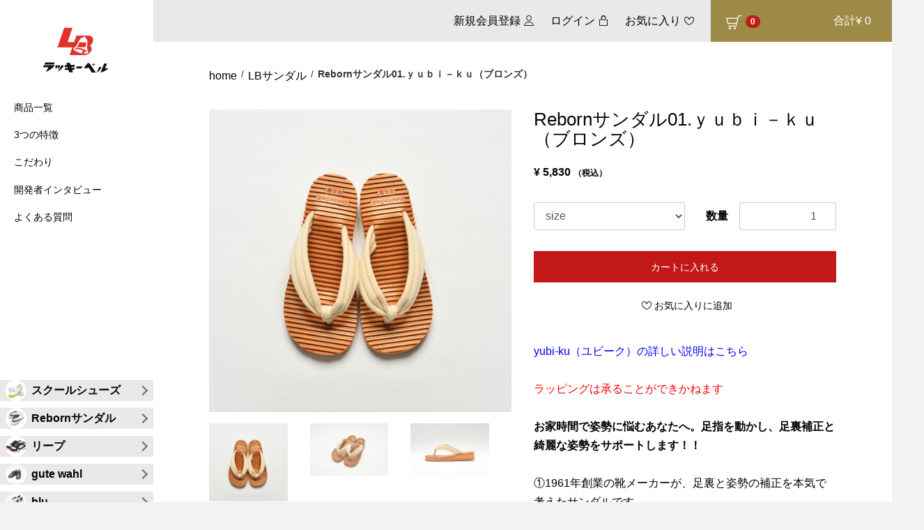

--- FILE ---
content_type: text/html; charset=UTF-8
request_url: https://www.luckybell.co.jp/ec/products/detail/192
body_size: 13654
content:
<!doctype html>
<html lang="ja">
  <head prefix="og: http://ogp.me/ns# fb: http://ogp.me/ns/fb# website: http://ogp.me/ns/website#">
    <!-- for refresh -->
        <meta charset="utf-8">
    <meta http-equiv="X-UA-Compatible" content="IE=edge">
    <meta property="fb:app_id" content="134263577169326" />
<meta property="og:title" content="ラッキーベル / Rebornサンダル01.ｙｕｂｉ－ｋｕ（ブロンズ）" />
<meta property="og:type" content="article" />
<meta property="og:url" content="https://www.luckybell.co.jp/ec/products/detail/192" />
<meta property="og:image" content="https://www.luckybell.co.jp/ec/html/upload/save_image/0513135246_627de41e764d2.png" />
<meta property="og:description" content="yubi-ku（ユビーク）の詳しい説明はこちら

ラッピングは承ることができかねます

お家時間で姿勢に悩むあなたへ。足指を動かし、足裏補正と綺麗な姿勢をサポートします！！

①1961年創業の靴メーカーが、足裏と姿勢の補正を本気で考えたサンダルです。
②アスリートサンダルから派生、室内で履いて歩くとトレーニングのサポートになります。
③日本製！靴の街、神戸市長田区でサンダルを作り続けて50年の老舗工場で生産いたします。

「こだわりの日本製」
yubi-kuサンダル（指育）は靴の街と言われる神戸市長田区で、大震災を乗り越え50年間サンダルを作り続けている老舗工場で職人が一工程ずつ心こめ仕上げた商品です。材料や加工も全て国内成型品にこだわった手作りのサンダルです。


「足元から見直す身体づくり、はじめてみませんか」
yubi-kuサンダルの設計ベースとなっているのは学校生活で着用するスクールサンダルです。上履きとして使用するには長時間履いても痛くならない、怠くない、不快にならないことが求められます。30年以上に亘る供給実績から誕生した、足裏を補正し美しい姿勢をサポートするyubi-kuサンダルは私たちにしか作ることができない逸品です。





" />
    <title>ラッキーベル / Rebornサンダル01.ｙｕｂｉ－ｋｕ（ブロンズ）</title>
                    <meta name="viewport" content="width=device-width, initial-scale=1">
    <link href="https://fonts.googleapis.com/css?family=Open+Sans:400,700" rel="stylesheet">
    <link href="https://fonts.googleapis.com/css?family=Open+Sans+Condensed:300,700" rel="stylesheet">
    <link href="https://fonts.googleapis.com/earlyaccess/sawarabimincho.css" rel="stylesheet" />
    <link href="https://maxcdn.bootstrapcdn.com/bootstrap/3.3.7/css/bootstrap.min.css" rel="stylesheet" integrity="sha384-BVYiiSIFeK1dGmJRAkycuHAHRg32OmUcww7on3RYdg4Va+PmSTsz/K68vbdEjh4u" crossorigin="anonymous">
    <link rel="shortcut icon" href="//www.luckybell.co.jp/wp/wp-content/uploads/2016/04/favicon-2.png" />
    <link rel="stylesheet" href="/ec/html/template/default/css/style.css?v=3.0.11">
    <link rel="stylesheet" href="/ec/html/template/default/css/slick.css?v=3.0.11">
    <link rel="stylesheet" href="/ec/html/template/default/css/default.css?v=3.0.11">

    <link class="temp_css" rel="stylesheet" href="/ec/html/template/default/css/style-bs.css">
    <link class="temp_css" rel="stylesheet" href="/ec/html/template/default/css/style-n.css">

    <!-- for original theme CSS -->
          <!-- LBサンダルのcategory id = 20 -->
    <link rel="stylesheet" href="/ec/html/template/default/css/style-ls.css">
    <link rel="stylesheet" href="/ec/html/template/default/css/style-n.css">

    <script src="https://ajax.googleapis.com/ajax/libs/jquery/2.2.4/jquery.min.js"></script>
    <script src="https://maxcdn.bootstrapcdn.com/bootstrap/3.3.7/js/bootstrap.min.js" integrity="sha384-Tc5IQib027qvyjSMfHjOMaLkfuWVxZxUPnCJA7l2mCWNIpG9mGCD8wGNIcPD7Txa" crossorigin="anonymous"></script>
    <script src="/ec/html/template/default/js/script.js?191004"></script>
    <script src="/ec/html/template/default/js/jquery.cookie.js"></script>
    <script>
  $(document).ready(function () {
          /*  <!-- LBサンダルのcategory id = 20 -->  */
      $.cookie('lbstyle', 'lbsandal', { expires: 500, path: '/' });
          console.log(document.cookie);
  });
</script>
    <script>
      $(document).ready(function () {
      console.log(document.cookie);
        if($.cookie("lbstyle") == 'business') {
          $("head").append("<link rel='stylesheet' href='/ec/html/template/default/css/style-bs.css'>");
          $(".cookie_business").removeClass("cookie_business");
        } else if ($.cookie("lbstyle") == 'school') {
          $("head").append("<link rel='stylesheet' href='/ec/html/template/default/css/style-ss.css?200616'>");
          $(".cookie_school").removeClass("cookie_school");
        } else if ($.cookie("lbstyle") == 'laporter') {
          $("head").append("<link rel='stylesheet' href='/ec/html/template/default/css/style-lp.css'>");
          $(".cookie_laporter").removeClass("cookie_laporter");
        } else if ($.cookie("lbstyle") == 'lbsandal') {
          $("head").append("<link rel='stylesheet' href='/ec/html/template/default/css/style-ls.css'>");
          $(".cookie_lbsandal").removeClass("cookie_lbsandal");
        } else if ($.cookie("lbstyle") == 'laporter') {
          $("head").append("<link rel='stylesheet' href='/ec/html/template/default/css/style-lp.css'>");
          $(".cookie_laporter").removeClass("cookie_laporter");
        } else if ($.cookie("lbstyle") == 'gutewahl') {
          $("head").append("<link rel='stylesheet' href='/ec/html/template/default/css/style-bs.css'>");
          $(".cookie_gutewahl").removeClass("cookie_gutewahl");
        } else if ($.cookie("lbstyle") == 'blu') {
          $("head").append("<link rel='stylesheet' href='/ec/html/template/default/css/style-bs.css'>");
          $("head").append("<link rel='stylesheet' href='/ec/html/template/default/css/style-blu.css'>");
          $(".cookie_blu").removeClass("cookie_blu");
        } else {
          $("head").append("<link rel='stylesheet' href='/ec/html/template/default/css/style-bs.css'>");
          $(".cookie_business").removeClass("cookie_business");
        };
        $("head").append("<link rel='stylesheet' href='/ec/html/template/default/css/style-n.css'>");
        $(".temp_css").remove();
      });
    </script>

                    <!-- ▼googleanalytics -->
            <!-- Google tag (gtag.js) -->
<script async src="https://www.googletagmanager.com/gtag/js?id=G-GJYT1LZPB7"></script>
<script>
  window.dataLayer = window.dataLayer || [];
  function gtag(){dataLayer.push(arguments);}
  gtag('js', new Date());

  gtag('config', 'G-GJYT1LZPB7');
</script>

        <!-- ▲googleanalytics -->
    <!-- ▼GTM/Metapixel&lt;head&gt; -->
            <!-- Google Tag Manager -->
<script>(function(w,d,s,l,i){w[l]=w[l]||[];w[l].push({'gtm.start':
new Date().getTime(),event:'gtm.js'});var f=d.getElementsByTagName(s)[0],
j=d.createElement(s),dl=l!='dataLayer'?'&l='+l:'';j.async=true;j.src=
'https://www.googletagmanager.com/gtm.js?id='+i+dl;f.parentNode.insertBefore(j,f);
})(window,document,'script','dataLayer','GTM-KK9PD48F');</script>
<!-- End Google Tag Manager -->

<!-- Meta Pixel Code -->
<script>
!function(f,b,e,v,n,t,s)
{if(f.fbq)return;n=f.fbq=function(){n.callMethod?
n.callMethod.apply(n,arguments):n.queue.push(arguments)};
if(!f._fbq)f._fbq=n;n.push=n;n.loaded=!0;n.version='2.0';
n.queue=[];t=b.createElement(e);t.async=!0;
t.src=v;s=b.getElementsByTagName(e)[0];
s.parentNode.insertBefore(t,s)}(window, document,'script',
'https://connect.facebook.net/en_US/fbevents.js');
fbq('init', '9861325727269416');
fbq('track', 'PageView');
</script>
<noscript><img height="1" width="1" style="display:none"
src="https://www.facebook.com/tr?id=9861325727269416&ev=PageView&noscript=1"
/></noscript>
<!-- End Meta Pixel Code -->
        <!-- ▲GTM/Metapixel&lt;head&gt; -->

            
  </head>
  <body id="page_product_detail" class="product_page">

              
                    <!-- ▼GTM&lt;body&gt; -->
            <!-- Google Tag Manager (noscript) -->
<noscript><iframe src="https://www.googletagmanager.com/ns.html?id=GTM-KK9PD48F"
height="0" width="0" style="display:none;visibility:hidden"></iframe></noscript>
<!-- End Google Tag Manager (noscript) -->
        <!-- ▲GTM&lt;body&gt; -->
    <!-- ▼ビジネススリッパ_メニュー -->
                        <aside>
  <div class="l-subColumn">
    <div class="l-sidebar">

            <a href="/"><img class="l-sidebar__logo" src="/ec/html/template/default/img/common/logo_menu.png" alt="ラッキーベル"></a>

      <nav>
        <div class="l-gnav">
                    <ul class="l-sideGuestLinks">
            <li class="l-sideGuestLink">
              <a href="https://www.luckybell.co.jp/ec/entry" class="l-sideGuestLink__inner l-sideGuestLink__inner--regist">新規会員登録</a>
            </li>
            <li class="l-sideGuestLink">
              <a href="https://www.luckybell.co.jp/ec/mypage/login" class="l-sideGuestLink__inner l-sideGuestLink__inner--login">ログイン</a>
            </li>
            <li class="l-sideGuestLink">
              <a href="https://www.luckybell.co.jp/ec/mypage/favorite" class="l-sideGuestLink__inner l-sideGuestLink__inner--fav">お気に入り</a>
            </li>
          </ul>
          
                    <ul class="l-gnavLinks cookie_business">
            <li class="l-subNavLink"><a href="https://www.luckybell.co.jp/ec/businessslippers" class="l-subNavLink__inner">ビジネススリッパトップ</a></li>
            <li class="l-gnavLink"><a href="https://www.luckybell.co.jp/ec/products/list?mode=&category_id=13&name=&pageno=1&disp_number=15&orderby=2" class="l-gnavLink__inner js-gnavLink--product">商品一覧</a></li>
            <li class="l-gnavLink"><a href=".js-subNavBtn" class="l-gnavLink__inner js-gnavLink--business" data-toggle="collapse">ビジネススリッパとは<span class="l-gnavLink__inner__toggleIcon"></span></a></li>
            <li class="collapse js-subNavBtn">
              <ul class="l-subNavLinks">
                <li class="l-subNavLink"><a href="https://www.luckybell.co.jp/ec/businessslippers/about" class="l-subNavLink__inner">ビジネススリッパとは</a></li>
                <li class="l-subNavLink"><a href="https://www.luckybell.co.jp/ec/businessslippers/production" class="l-subNavLink__inner">制作のこだわり</a></li>
                <li class="l-subNavLink"><a href="https://www.luckybell.co.jp/ec/businessslippers/review" class="l-subNavLink__inner">実際に履いてみました</a></li>
                <li class="l-subNavLink"><a href="https://www.luckybell.co.jp/ec/businessslippers/voice" class="l-subNavLink__inner">お客様の声</a></li>
                <li class="l-subNavLink"><a href="https://www.luckybell.co.jp/ec/businessslippers/compare" class="l-subNavLink__inner">製品比較表</a></li>
                <li class="l-subNavLink"><a href="https://www.luckybell.co.jp/ec/businessslippers/care" class="l-subNavLink__inner">お手入れ方法</a></li>
              </ul>
            </li>
            <li class="l-gnavLink"><a href="https://www.luckybell.co.jp/ec/businessslippers/licentiate" class="l-gnavLink__inner js-gnavLink--siji">士師業の方へ</a></li>
            <li class="l-gnavLink"><a href="https://www.luckybell.co.jp/ec/businessslippers/present" class="l-gnavLink__inner js-gnavLink--present">プレゼントをお探しの方へ</a></li>
            <li class="l-gnavLink"><a href="https://www.luckybell.co.jp/ec/businessslippers/stock/sell" class="l-gnavLink__inner js-gnavLink--matome">会社購入をお考えの方へ</a></li>
          </ul>
          
                    <ul class="l-gnavLinks cookie_school">
            <li class="l-gnavLink"><a href="https://www.luckybell.co.jp/ec/products/list?category_id=59" class="l-gnavLink__inner l-gnavLink__inner_bnr"><img src="/ec/html/template/default/img/schoolshoes/icon/b1.png" alt="メッシュバレー" width="185" height="51"></a></li>
            <li class="l-gnavLink"><a href="https://www.luckybell.co.jp/ec/products/list?category_id=48" class="l-gnavLink__inner l-gnavLink__inner_bnr"><img src="/ec/html/template/default/img/schoolshoes/icon/right_run.png" alt="ライトラン" width="185" height="51"></a></li>
            <li class="l-gnavLink"><a href="https://www.luckybell.co.jp/ec/products/list?category_id=60" class="l-gnavLink__inner l-gnavLink__inner_bnr"><img src="/ec/html/template/default/img/schoolshoes/icon/b2.png" alt="スクールナンバー1" width="185" height="51"></a></li>
            <li class="l-gnavLink"><a href="https://www.luckybell.co.jp/ec/products/list?category_id=47" class="l-gnavLink__inner l-gnavLink__inner_bnr"><img src="/ec/html/template/default/img/schoolshoes/icon/b3.png" alt="スクールサンダル" width="185" height="51"></a></li>
            <li class="l-gnavLink"><a href="https://www.luckybell.co.jp/ec/products/detail/181" class="l-gnavLink__inner l-gnavLink__inner_bnr"><img src="/ec/html/template/default/img/schoolshoes/icon/food.png" alt="防災頭巾" width="185" height="51"></a></li>
           <li class="l-gnavLink"><a href="https://www.luckybell.co.jp/ec/products/detail/60" class="l-gnavLink__inner l-gnavLink__inner_bnr"><img src="/ec/html/template/default/img/schoolshoes/icon/b4.png" alt="カップインソール" width="185" height="51"></a></li>
           <li class="l-gnavLink"><a href="https://www.luckybell.co.jp/ec/products/detail/62" class="l-gnavLink__inner l-gnavLink__inner_bnr"><img src="/ec/html/template/default/img/schoolshoes/icon/b5.png" alt="袋（綿）" width="185" height="51"></a></li>
           <li class="l-gnavLink"><a href="https://www.luckybell.co.jp/ec/products/list?category_id=22" class="l-gnavLink__inner l-gnavLink__inner_bnr"><img src="/ec/html/template/default/img/schoolshoes/icon/b6.png" alt="袋（ナイロン）" width="185" height="51"></a></li>
            <li class="l-gnavLink"><a href="https://www.luckybell.co.jp/ec/products/list?category_id=58" class="l-gnavLink__inner l-gnavLink__inner_bnr l-gnavLink__inner_bnr_training"><img src="/ec/html/template/default/img/schoolshoes/icon/training.png" alt="トレーニング用品" width="185" height="51"></a></li>
          </ul>

                    <ul class="l-gnavLinks cookie_lbsandal">
            <li class="l-gnavLink"><a href="https://www.luckybell.co.jp/ec/products/list?mode=&category_id=20&name=&pageno=1&disp_number=15&orderby=3" class="l-gnavLink__inner js-gnavLink--product">商品一覧</a></li>
            <li class="l-gnavLink"><a href="https://www.luckybell.co.jp/ec/lb-sandal#features" class="l-gnavLink__inner js-smoothScroll">3つの特徴</a></li>
            <li class="l-gnavLink"><a href="https://www.luckybell.co.jp/ec/lb-sandal#parts" class="l-gnavLink__inner js-smoothScroll">こだわり</a></li>
            <li class="l-gnavLink"><a href="https://www.luckybell.co.jp/ec/lb-sandal#interview" class="l-gnavLink__inner js-smoothScroll">開発者インタビュー</a></li>
            <li class="l-gnavLink"><a href="https://www.luckybell.co.jp/ec/lb-sandal#faq" class="l-gnavLink__inner js-smoothScroll">よくある質問</a></li>
          </ul>
          
                    <ul class="l-gnavLinks cookie_laporter">
            <li class="l-gnavLink"><a href="https://www.luckybell.co.jp/ec/laporter" class="l-gnavLink__inner js-gnavLink--product">ラポータートップ</a></li>
            <li class="l-gnavLink"><a href="https://www.luckybell.co.jp/ec/laporter/unitone" class="l-gnavLink__inner">ユニトーン</a></li>
            <li class="l-gnavLink"><a href="https://www.luckybell.co.jp/ec/products/list?category_id=23" class="l-gnavLink__inner">ユニトーン商品一覧</a></li>
            <li class="l-gnavLink"><a href="https://www.luckybell.co.jp/ec/laporter/saratto" class="l-gnavLink__inner">さらっと</a></li>
            <li class="l-gnavLink"><a href="https://www.luckybell.co.jp/ec/products/list?category_id=24" class="l-gnavLink__inner">さらっと商品一覧</a></li>
            <li class="l-gnavLink"><a href="https://www.luckybell.co.jp/ec/laporter/L301L302" class="l-gnavLink__inner">L301/L302</a></li>
            <li class="l-gnavLink"><a href="https://www.luckybell.co.jp/ec/products/list?category_id=25" class="l-gnavLink__inner">L301/L302商品一覧</a></li>
            <li class="l-gnavLink"><a href="https://www.luckybell.co.jp/ec/laporter/catalog" class="l-gnavLink__inner l-gnavLink__inner_bnr"><img src="/ec/html/template/default/img/laporter/shisetsu.jpg" alt="病院・施設の方へ" width="185"></a></li>
          </ul>
          
                    <ul class="l-gnavLinks cookie_gutewahl">
            <li class="l-gnavLink"><a href="https://www.luckybell.co.jp/ec/products/list?category_id=26" class="l-gnavLink__inner js-gnavLink--product">商品一覧</a></li>
            <li class="l-gnavLink"><a href=".js-subNavBtn1" class="l-gnavLink__inner js-gnavLink--business" data-toggle="collapse">レースアップ<span class="l-gnavLink__inner__toggleIcon arrow1"></span></a></li>
            <li class="collapse js-subNavBtn1">
              <ul class="l-subNavLinks">
                <li class="l-subNavLink"><a href="https://www.luckybell.co.jp/ec/products/list?category_id=32" class="l-subNavLink__inner">MINT</a></li>
                <li class="l-subNavLink"><a href="https://www.luckybell.co.jp/ec/products/list?category_id=28" class="l-subNavLink__inner">THYME</a></li>
                <li class="l-subNavLink"><a href="https://www.luckybell.co.jp/ec/products/list?category_id=45" class="l-subNavLink__inner">LAUREL Punching</a></li>
                <li class="l-subNavLink"><a href="https://www.luckybell.co.jp/ec/products/list?category_id=50" class="l-subNavLink__inner">LAUREL Fastener</a></li>
              </ul>
            </li>
            <li class="l-gnavLink"><a href=".js-subNavBtn2" class="l-gnavLink__inner js-gnavLink--business" data-toggle="collapse">ベルトストラップ<span class="l-gnavLink__inner__toggleIcon arrow2"></span></a></li>
            <li class="collapse js-subNavBtn2">
              <ul class="l-subNavLinks">
                <li class="l-subNavLink"><a href="https://www.luckybell.co.jp/ec/products/list?category_id=30" class="l-subNavLink__inner">JASMINE</a></li>
                <li class="l-subNavLink"><a href="https://www.luckybell.co.jp/ec/products/list?category_id=36" class="l-subNavLink__inner">BERGAMOT</a></li>
                <li class="l-subNavLink"><a href="https://www.luckybell.co.jp/ec/products/list?category_id=40" class="l-subNavLink__inner">RUCOLA</a></li>
                <li class="l-subNavLink"><a href="https://www.luckybell.co.jp/ec/products/list?category_id=38" class="l-subNavLink__inner">CHERVIL</a></li>
                <li class="l-subNavLink"><a href="https://www.luckybell.co.jp/ec/products/list?category_id=51" class="l-subNavLink__inner">LAVENDER</a></li>
              </ul>
            </li>
            <li class="l-gnavLink"><a href=".js-subNavBtn3" class="l-gnavLink__inner js-gnavLink--business" data-toggle="collapse">サンダル<span class="l-gnavLink__inner__toggleIcon arrow3"></span></a></li>
            <li class="collapse js-subNavBtn3">
              <ul class="l-subNavLinks">
                <li class="l-subNavLink"><a href="https://www.luckybell.co.jp/ec/products/list?category_id=35" class="l-subNavLink__inner">LEMONGRASS</a></li>
                <li class="l-subNavLink"><a href="https://www.luckybell.co.jp/ec/products/list?category_id=34" class="l-subNavLink__inner">ROSEMARY</a></li>
                <li class="l-subNavLink"><a href="https://www.luckybell.co.jp/ec/products/list?category_id=33" class="l-subNavLink__inner">CHAMOMILE</a></li>
                <li class="l-subNavLink"><a href="https://www.luckybell.co.jp/ec/products/list?category_id=39" class="l-subNavLink__inner">ANISE</a></li>
                <li class="l-subNavLink"><a href="https://www.luckybell.co.jp/ec/products/list?category_id=41" class="l-subNavLink__inner">CASSIS</a></li>
              </ul>
            </li>
            <li class="l-gnavLink"><a href=".js-subNavBtn4" class="l-gnavLink__inner js-gnavLink--business" data-toggle="collapse">ブーツ<span class="l-gnavLink__inner__toggleIcon arrow4"></span></a></li>
            <li class="collapse js-subNavBtn4">
              <ul class="l-subNavLinks">
                <li class="l-subNavLink"><a href="https://www.luckybell.co.jp/ec/products/list?category_id=31" class="l-subNavLink__inner">GINGER</a></li>
                <li class="l-subNavLink"><a href="https://www.luckybell.co.jp/ec/products/list?category_id=37" class="l-subNavLink__inner">CINNAMON</a></li>
                <li class="l-subNavLink"><a href="https://www.luckybell.co.jp/ec/products/list?category_id=42" class="l-subNavLink__inner">LAMB’S EAR</a></li>
                <li class="l-subNavLink"><a href="https://www.luckybell.co.jp/ec/products/detail/138" class="l-subNavLink__inner">FENNEL</a></li>
                <li class="l-subNavLink"><a href="https://www.luckybell.co.jp/ec/products/list?category_id=49" class="l-subNavLink__inner">FENNEL Fastener</a></li>
              </ul>
            </li>
            <li class="l-gnavLink"><a href=".js-subNavBtn5" class="l-gnavLink__inner js-gnavLink--business" data-toggle="collapse">インソール<span class="l-gnavLink__inner__toggleIcon arrow5"></span></a></li>
            <li class="collapse js-subNavBtn5">
              <ul class="l-subNavLinks">
                <li class="l-subNavLink"><a href="https://www.luckybell.co.jp/ec/products/detail/139" class="l-subNavLink__inner">OrthoMeister</a></li>
                <li class="l-subNavLink"><a href="https://www.luckybell.co.jp/ec/products/detail/163" class="l-subNavLink__inner">OSMリーヒェ</a></li>
              </ul>
            </li>
            <li class="l-gnavLink"><a href="https://www.luckybell.co.jp/ec/products/detail/167" class="l-gnavLink__inner">修理</a></li>  
            <li class="l-gnavLink"><a href="/gutewahl/" class="l-gnavLink__inner">ブランドサイト</a></li>
          </ul>
          
                     <ul class="l-gnavLinks cookie_blu">
           <li class="l-gnavLink"><a href="https://www.luckybell.co.jp/ec/products/list?category_id=52" class="l-gnavLink__inner">商品一覧</a></li>
            <li class="l-gnavLink"><a href="https://www.luckybell.co.jp/ec/products/list?category_id=53" class="l-gnavLink__inner">ANEMONE(アネモネ)</a></li>
            <li class="l-gnavLink"><a href="https://www.luckybell.co.jp/ec/products/list?category_id=54" class="l-gnavLink__inner">BEGONIA(ベゴニア)</a></li>
            <li class="l-gnavLink"><a href="https://www.luckybell.co.jp/ec/products/list?category_id=55" class="l-gnavLink__inner">COSMOS(コスモス)</a></li>
            <li class="l-gnavLink"><a href="https://www.luckybell.co.jp/ec/products/list?category_id=69" class="l-gnavLink__inner">DAISY(デイジー)</a></li>
            <li class="l-gnavLink"><a href="https://www.luckybell.co.jp/ec/products/list?category_id=70" class="l-gnavLink__inner"> ERICA(エリカ)</a></li>
            <li class="l-gnavLink"><a href="https://www.luckybell.co.jp/ec/products/list?category_id=71" class="l-gnavLink__inner">FREESIA(フリージア)</a></li>
            <li class="l-gnavLink"><a href="/blu/" class="l-gnavLink__inner">ブランドサイト</a></li>
          </ul>

                    <ul class="category-link">
            <!--<li>
              <a href="https://www.luckybell.co.jp/ec/businessslippers" class="c-text-notoSans clearfix">
                <img src="/ec/html/template/default/img/common/icon_business.png" alt="ビジネススリッパ"><div>ビジネススリッパ</div>
              </a>
            </li>
            -->
           
            <li>
              <a href="https://www.luckybell.co.jp/ec/school" class="c-text-notoSans clearfix">
                <img src="/ec/html/template/default/img/common/icon_school.png" alt="スクールシューズ"><div>スクールシューズ</div>
              </a>
            </li>
            <li>
              <a href="https://www.luckybell.co.jp/ec/lb-sandal" class="c-text-notoSans clearfix">
                <img src="/ec/html/template/default/img/common/icon_lbsandal.png" alt="Rebornサンダル"><div>Rebornサンダル</div>
              </a>
            </li>
             <li>
              <a href="https://www.luckybell.co.jp/ec/products/list?category_id=65" class="c-text-notoSans clearfix">
                <img src="/ec/html/template/default/img/common/icon_leeap.png" alt="リープ"><div>リープ</div>
              </a>
            </li>
            <!--<li>
              <a href="https://www.luckybell.co.jp/ec/laporter" class="c-text-notoSans clearfix">
                <img src="/ec/html/template/default/img/common/icon_laporter.png" alt="ラポーター"><div>ラポーター</div>
              </a>
            </li>
            -->
            <li>
              <a href="https://www.luckybell.co.jp/ec/products/list?category_id=26" class="c-text-notoSans clearfix">
                <img src="/ec/html/template/default/img/common/icon_gutewahl.png" alt="gute wahl"><div>gute wahl</div>
              </a>
            </li>
            <li>
              <a href="https://www.luckybell.co.jp/ec/products/list?category_id=52" class="c-text-notoSans clearfix">
                <img src="/ec/html/template/default/img/common/icon_blu.png" alt="blu"><div>blu</div>
              </a>
            </li>
            <li>
              <a href="/" class="c-text-notoSans clearfix" style="background: #ffe1e1;"><img src="/ec/html/template/default/img/common/logo_menu.png" alt="コーポレートサイト"><div style="font-size: 15px;">コーポレートサイト</div></a>
            </li>
          </ul>
<style>
  .category-link {
    position: absolute;
    bottom: 20px;
    width: 100%;
}
  .category-link li {
    margin-bottom: 10px;
    width: 100%;
    position: relative
  }
  .category-link li {
    margin-bottom: 10px;
    width: 100%;
    position: relative
  }

  .category-link img {
    float: left;
    width: 30px;
    height: 30px;
  }

  .category-link div {
    float: left;
    width: 150px;
    height: auto;
    line-height: 30px;
    padding-left: 7px;
  }

  .category-link li:after {
    content: "";
    width: 10px;
    height: 10px;
    display: inline-block;
    border-top: 2px solid #676e82;
    border-right: 2px solid #676e82;
    transform: rotate(45deg);
    position: absolute;
    right: 10px;
    top: 0;
    bottom: 0;
    margin: auto 0;
  }

  .category-link a {
    background-color: #e9e9e9;
    display: block;
    position: relative;
    font-weight: bold;
    font-size: 14px;
    height: 30px;
    line-height: 30px;
    padding-left: 8px;
  }
  @media screen and (max-height: 772px) and (min-width: 1000px) {
    .l-gnavLinks {
      height: calc(100vh - 350px)!important;
      overflow-y: auto!important;
    }
    @media screen and (max-width: 1000px) {
    .category-link {
      position: static
    }
  }
</style>

        </div>
      </nav>
    </div>

  </div>
</aside>
                <!-- ▲ビジネススリッパ_メニュー -->


                <div class="l-mainColumn">
                  <header>
                    <div class="l-header">

                      <a class="l-header__spNavButton p-btn-hamburger js-noPageScr" href="#">
                        <span></span>
                        <span></span>
                        <span></span>
                      </a>

                                            <a href="https://www.luckybell.co.jp/ec/businessslippers" class="cookie_business"><img class="l-header__img" src="/ec/html/template/default/img/common/logo_sp.png" alt=""></a>
                      
                                            <a href="https://www.luckybell.co.jp/ec/school" class="cookie_school"><img class="l-header__img" src="/ec/html/template/default/img/common/logo_sp.png" alt=""></a>

                                            <a href="https://www.luckybell.co.jp/ec/lb-sandal" class="cookie_lbsandal"><img class="l-header__img" src="/ec/html/template/default/img/common/logo_sp.png" alt=""></a>

                      <div class="l-headerLinks">
                            <!-- ▼ログイン -->
                        
<ul class="l-guestLinks">
  <li class="l-guestLink"><a href="https://www.luckybell.co.jp/ec/entry" class="l-guestLink__inner l-guestLink__inner--regist">新規会員登録</a></li>
  <li class="l-guestLink"><a href="https://www.luckybell.co.jp/ec/mypage/login" class="l-guestLink__inner l-guestLink__inner--login">ログイン</a></li>
  <li class="l-guestLink"><a href="https://www.luckybell.co.jp/ec/mypage/favorite" class="l-guestLink__inner l-guestLink__inner--fav">お気に入り</a></li>
</ul>

                <!-- ▲ログイン -->
    <!-- ▼カゴの中 -->
                        
<a href="https://www.luckybell.co.jp/ec/cart" class="l-cart">
    <img class="l-cart__img cookie_business" src="/ec/html/template/default/img/common/icon_cart.png" alt="">
    <img class="l-cart__img cookie_school" src="/ec/html/template/default/img/schoolshoes/icon_cart.png" alt="">
     <img class="l-cart__img cookie_lbsandal" src="/ec/html/template/default/img/common/icon_cart.png" alt="">
  <span class="l-cart__badge badge">0</span>
  <p class="l-cart__price">合計¥ 0</p>
</a>

                <!-- ▲カゴの中 -->

                      </div>

                    </div>
                  </header>

                
<div id="fb-root"></div>
<script>
  (function(d, s, id) {
    var js, fjs = d.getElementsByTagName(s)[0];
    if (d.getElementById(id)) return;
    js = d.createElement(s); js.id = id;
    js.src = "//connect.facebook.net/ja_JP/sdk.js#xfbml=1&version=v2.10&appId=134263577169326";
    fjs.parentNode.insertBefore(js, fjs);
  }(document, 'script', 'facebook-jssdk'));
  
  
  // facebookシェアボタンに現在のページのhrefを挿入
  $(function() {
    var currentUrl = location.href;
//    $('.fb-share-button').attr("data-href", currentUrl);
//    $('head').attr('prefix', 'og: http://ogp.me/ns# fb: http://ogp.me/ns/fb# article: http://ogp.me/ns/article#');
    $('.fb-xfbml-parse-ignore').attr("href", "https://www.facebook.com/sharer/sharer.php?u=" + currentUrl + "&amp;src=sdkpreparse");
  });
</script>
   
   
    <main>
      <div class="l-main">
        <div class="p-box-gutter">
          <div class="p-box-gutter__inner">
            <div id="topicpath" class="row">
                            <ol>
                                  <li><a href="https://www.luckybell.co.jp/ec/lb-sandal">home</a></li>
                                                <li><a href="https://www.luckybell.co.jp/ec/products/list?category_id=20">LBサンダル</a></li>
                                <li>Rebornサンダル01.ｙｕｂｉ－ｋｕ（ブロンズ）</li>
              </ol>
                          </div>
            
            <!-- ▼item_detail▼ -->
            
<script>
gtag('event', 'view_item', {
  items: [
    {
      item_id: '192',
      item_name: 'Rebornサンダル01.ｙｕｂｉ－ｋｕ（ブロンズ）'
    }
  ]
});
$(function() {
  $('#add-cart').on('click', function() {
    gtag('event', 'add_to_cart', {
      items: [
        {
          item_id: '192',
          item_name: 'Rebornサンダル01.ｙｕｂｉ－ｋｕ（ブロンズ）'
        }
      ]
    });
  });
});
</script>
<div id="item_detail">
              <div id="detail_wrap" class="row">
                <!--★画像★-->
                <div id="item_photo_area" class="col-sm-6">
                  <div id="detail_image_box__slides" class="slides">
                                                            <div id="detail_image_box__item--1"><img src="/ec/html/upload/save_image/0513135246_627de41e764d2.png"/></div>
                                        <div id="detail_image_box__item--2"><img src="/ec/html/upload/save_image/0509135252_62789e24a8afb.jpg"/></div>
                                        <div id="detail_image_box__item--3"><img src="/ec/html/upload/save_image/0509135303_62789e2fa740a.jpg"/></div>
                                        <div id="detail_image_box__item--4"><img src="/ec/html/upload/save_image/0509135245_62789e1d5832b.png"/></div>
                                        <div id="detail_image_box__item--5"><img src="/ec/html/upload/save_image/0509135259_62789e2bcec00.png"/></div>
                                        <div id="detail_image_box__item--6"><img src="/ec/html/upload/save_image/0509135307_62789e33475bf.png"/></div>
                                        <div id="detail_image_box__item--7"><img src="/ec/html/upload/save_image/0509135421_62789e7d1cf9d.jpg"/></div>
                                        <div id="detail_image_box__item--8"><img src="/ec/html/upload/save_image/0509135321_62789e41ea65e.png"/></div>
                                        <div id="detail_image_box__item--9"><img src="/ec/html/upload/save_image/0509135332_62789e4c5e52a.png"/></div>
                                        <div id="detail_image_box__item--10"><img src="/ec/html/upload/save_image/0509160022_6278bc06f0e21.png"/></div>
                                        <div id="detail_image_box__item--11"><img src="/ec/html/upload/save_image/0509135455_62789e9f32d20.jpg"/></div>
                                        <div id="detail_image_box__item--12"><img src="/ec/html/upload/save_image/0509135548_62789ed451233.png"/></div>
                                        <div id="detail_image_box__item--13"><img src="/ec/html/upload/save_image/0509135355_62789e63157e4.png"/></div>
                                        <div id="detail_image_box__item--14"><img src="/ec/html/upload/save_image/0627130436_667ce4d442a9b.png"/></div>
                                        <div id="detail_image_box__item--15"><img src="/ec/html/upload/save_image/0509160008_6278bbf8bb9eb.png"/></div>
                                        <div id="detail_image_box__item--16"><img src="/ec/html/upload/save_image/0509140843_6278a1dbdea52.png"/></div>
                                                          </div>
                </div>
            
                <section id="item_detail_area" class="l-itemDetail col-sm-6">
            
                  <!--★商品名★-->
                                    <h3 id="detail_description_box__name" class="l-itemDetail__itemName">Rebornサンダル01.ｙｕｂｉ－ｋｕ（ブロンズ）</h3>
                  <div id="detail_description_box__body" class="item_detail clearfix">
            
                    
                    <!--★通常価格★-->
                                        <!--★販売価格★-->
                    <!-- class="text-primary" で赤字 -->
                                        <p id="detail_description_box__class_sale_price">
                      <span class="price02_default l-itemDetail__nomalPrice">¥ 5,830</span> <span class="l-itemDetail__nomalPriceSm">（税込）</span></p>
                                        
<style>
.option_price_box {
  float: left;
  width: 100%;
/*  margin-top: 15px !important;*/
  font-size: 1.6rem;
  font-weight: bold;
}
.option_price_box_small {
  font-size: 1.2rem;
  font-weight: bold;
}
</style>

<script>
$(function() {
  var js_optiontotal = $('#option_price_inctax_default').text();
  if(js_optiontotal == 0) {
    $('#option_price_box').css('visibility','hidden');
  }
  $("select[name='productoption3']").change(function(){
    $('#option_price_box').css('visibility','visible');
  });
  $("select[name='productoption4']").change(function(){
    $('#option_price_box').css('visibility','visible');
  });
  $("select[name='productoption5']").change(function(){
    $('#option_price_box').css('visibility','visible');
  });
});
</script>





                    <!--▼商品コード-->
                    <!--
                    <p id="detail_description_box__item_range_code" class="item_code">商品コード： <span id="item_code_default">
                    000045602-017-499
                     ～ 000045602-017-505                    </span> </p>
                    -->
                    <!--▲商品コード-->

                    <!-- ▼関連カテゴリ▼ -->
                    <!--
                    <div id="relative_category_box" class="relative_cat">
                    <p>関連カテゴリ</p>
                                        <ol id="relative_category_box__relative_category--192_1">
                                        <li><a id="relative_category_box__relative_category--192_1_20" href="https://www.luckybell.co.jp/ec/products/list?category_id=20">LBサンダル</a></li>
                                        </ol>
                                        </div>
                    -->
                    <!-- ▲関連カテゴリ▲ -->

                    <form action="?" method="post" id="form1" name="form1">
                      <!--▼買い物かご-->
                      <div id="detail_cart_box" class="cart_area">
                                                <div class="l-cartConts">
              
                                                                              <ul id="detail_cart_box__cart_class_category_id" class="classcategory_list" class="l-sizeBox">
                                                        <li>
                              <select id="classcategory_id1" name="classcategory_id1" class="form-control"><option value="__unselected">size</option><option value="233">ＸＳ：22.0-23.0cm</option><option value="235">Ｓ：23.0-24.0cm</option><option value="236">Ｍ：24.5-25.0cm</option><option value="238">Ｌ：25.5-26.0cm</option><option value="239">ＬＬ：26.5-27.0cm</option><option value="240">３Ｌ：27.5-29.0cm</option></select>
                              
                            </li>
                                                                                  </ul>
                                        
                                                    <dl id="detail_cart_box__cart_quantity" class="quantity">
                            <dt>数量</dt>
                            <dd>
                              <input type="number" id="quantity" name="quantity" required="required" min="1" maxlength="9" class="form-control" value="1" />
                              
                            </dd>
                          </dl>
                          
                          
<style>
.form-control {
  width: 100%;
}

textarea.form-control {
  height: 7em;
}

.option_classcategory_list {
  float: left;
  margin-top: 20px;
  width: 100%;
}
  
.option_classcategory_list_group {
  margin-bottom: 20px;
}

.group_inner_left {
  width: 50%;
  float: left;
}

.group_inner_right {
  padding-left: 30px;
  width: 50%;
  float: left;
}

.group_inner_right .option_classcategory_list-item {
  float: left;
}

.group_inner_right .option_classcategory_list-item label {
  font-weight: bold;
}

.group_inner_right .option_classcategory_list-item-form {
  padding-left: 3em;
}
  
.option_classcategory_list-item {
  line-height: 40px;
}
  
.option_classcategory_list-item--title {
  line-height: 40px;
}

.option_classcategory_list-item_desc {
  padding: 4px 10px;
  background-color: #888;
  border-radius: 7px;
  color: #fff;
  font-size: 13px;
}

.option_classcategory_list-item-form {
  margin-top: 0 !important;
}

.option_classcategory_list-item-form + .option_classcategory_list-item {
  margin-top: 15px;
}

.control-label {
  margin-bottom: 0;
}
  
@media only screen and (min-width: 768px) {
  
}
</style>

<script>
$(document).ready(function () {
  $('select').change(function() {
    var select1 = $('#productoption1').val(); /* カップインソール サイズ */
    var select2 = $('#productoption2').val(); /* 袋(ナイロン) カラー */
    var select6 = $('#productoption6').val(); /* 袋(綿) カラー */
//    console.log(select1);
//    console.log(select2);
//    console.log(select6);
    var select3 = $('#productoption3').val(); /* カップインソール 数量 */
    var select4 = $('#productoption4').val(); /* 袋(ナイロン) 数量 */
    var select5 = $('#productoption5').val(); /* 袋(綿) 数量 */
//    console.log(select3);
//    console.log(select4);
//    console.log(select5);
    if((select1 == 3 && select3 != 23) || (select1 != 3 && select3 == 23) || (select2 == 7 && select4 != 25) || (select2 != 7 && select4 == 25) || (select6 == 37 && select5 != 31) || (select6 != 37 && select5 == 31)) {
//      console.log("テストA");
      $("#add-cart").attr("disabled", "disabled");
      $("#add-cart").text("オプションを正しく選択してください");
    } else {
//      console.log("テストB");
      $("#add-cart").removeAttr("disabled");
      $("#add-cart").text("カートに入れる");
    }
  });
});
</script>

                            
                        </div>
            
                        <div class="extra-form">
                                                                                                                                                                                                                                                                                                                                                                          </div>
            
                                                <div id="detail_cart_box__button_area" class="btn_area">
                          <ul id="detail_cart_box__insert_button" class="">
                            <li class=""><button type="submit" id="add-cart" class="l-cartSubmitBtn p-btn-square">カートに入れる</button></li>
                          </ul>
                                                    <ul id="detail_cart_box__favorite_button" class="">
                                                        <li class=""><button type="submit" id="favorite" class="l-cartFavBtn">お気に入りに追加</button></li>
                                                      </ul>
                                                  </div>
                        

                     <!--<p style="color:red;border: 1px solid red;padding: 20px;font-size: 90%;margin-bottom: 30px;">年末年始休業日のお知らせ<br>
2025年12月27日(土)～2026年1月4日(日)<br>
12月26日午後以降にいただきましたご注文につきましては、1月5日より順次出荷いたします。<br>
ご不便をおかけしますが、何卒よろしくお願い申し上げます</p>-->

                      </div>
                      <!--▲買い物かご-->
                      <div style="display: none"><input type="hidden" id="mode" name="mode" /></div><div style="display: none"><input type="hidden" id="product_id" name="product_id" value="192" /></div><div style="display: none"><input type="hidden" id="product_class_id" name="product_class_id" /></div><div style="display: none"><input type="hidden" id="_token" name="_token" value="tS0gPG9JdyAD2JydVOYut1sYLGdaDSMLX3QNA2SWVGE" /></div>
                    </form>
            
                    <!--★商品説明★-->
                    <p id="detail_not_stock_box__description_detail" class="item_comment"><a href="https://reborn.luckybell.co.jp/brand/yubi-ku/"><span style="color: #0000ff;">yubi-ku（ユビーク）の詳しい説明はこちら</span></a><br />
<br />
<font color="#ff0000">ラッピングは承ることができかねます</font><br />
<br />
<strong>お家時間で姿勢に悩むあなたへ。足指を動かし、足裏補正と綺麗な姿勢をサポートします！！</strong><br />
<br />
①1961年創業の靴メーカーが、足裏と姿勢の補正を本気で考えたサンダルです。<br />
②アスリートサンダルから派生、室内で履いて歩くとトレーニングのサポートになります。<br />
③日本製！靴の街、神戸市長田区でサンダルを作り続けて50年の老舗工場で生産いたします。<br />
<br />
<strong>「こだわりの日本製」</strong><br />
yubi-kuサンダル（指育）は靴の街と言われる神戸市長田区で、大震災を乗り越え50年間サンダルを作り続けている老舗工場で職人が一工程ずつ心こめ仕上げた商品です。材料や加工も全て国内成型品にこだわった手作りのサンダルです。<br />
<br />
<br />
<strong>「足元から見直す身体づくり、はじめてみませんか」</strong><br />
yubi-kuサンダルの設計ベースとなっているのは学校生活で着用するスクールサンダルです。上履きとして使用するには長時間履いても痛くならない、怠くない、不快にならないことが求められます。30年以上に亘る供給実績から誕生した、足裏を補正し美しい姿勢をサポートするyubi-kuサンダルは私たちにしか作ることができない逸品です。<br />
<br />
<br><iframe width="560" height="315" src="https://www.youtube.com/embed/wXalsYAI_XE" title="YouTube video player" frameborder="0" allow="accelerometer; autoplay; clipboard-write; encrypted-media; gyroscope; picture-in-picture" allowfullscreen style="witdh:100%"></iframe><br />
<br />
<iframe width="560" height="315" src="https://www.youtube.com/embed/u11d_kpWplg" title="YouTube video player" frameborder="0" allow="accelerometer; autoplay; clipboard-write; encrypted-media; gyroscope; picture-in-picture" allowfullscreen></iframe><br />
<br />
<iframe width="560" height="315" src="https://www.youtube.com/embed/Ltvno86G7Aw" title="YouTube video player" frameborder="0" allow="accelerometer; autoplay; clipboard-write; encrypted-media; gyroscope; picture-in-picture" allowfullscreen></iframe></p>

                    <!-- ★社員レビューへのリンク★ -->
                    
                                                            <div id="sub_area" class="row">
                      <div class="col-sm-12">
                        <div id="detail_free_box__freearea" class="freearea"><h5>商品情報</h5>
<table style="width: 246px;">
<tbody>
<tr>
<th style="width: 42.19px;">素材</th>
<td style="width: 210.81px;">鼻緒：綿、ポリウレタン<br />インソール：高反発EVA<br />アウトソール：EVA</td>
</tr>
<tr>
<th style="width: 52.19px;">サイズ</th>
<td style="width: 187.81px;"> XＳ：22.0-23.0cm<br />  Ｓ：23.0-24.0cm<br />  Ｍ：24.5-25.0cm<br />  Ｌ：25.5-26.0cm<br />  ＬＬ：26.5-27.0cm<br />  ３Ｌ：27.5-29.0cm</td>
</tr>
</tbody>
</table></div>
                      </div>
                    </div>
                                        <div class="l-detailNote">
                      <p class="l-detailNote__text">商品写真掲載にあたり、実物のカラーにできるかぎり近い画像掲載に務めております。モニターの設定、ブラウザの環境により、実物のカラーと異なって見える場合がございます。あらかじめご了承ください。
                                                                  </p>
                      <p class="l-detailNote__link"><a href="https://www.luckybell.co.jp/ec/help/tradelaw#return" class="l-detailNote__link--inner">※返品・交換についてはこちら</a></p>
                                          </div>
                    
                                        
                    <a class="fb-xfbml-parse-ignore l-fbShare" href="" onclick="window.open(this.href, 'FBwindow', 'width=650, height=450, menubar=no, toolbar=no, scrollbars=yes'); return false;"><img src="/ec/html/template/default/img/common/btn_fb.png" alt=""></a>
                   
                  </div>
                  <!-- /.item_detail -->
            
                </section>
                <!--詳細ここまで-->
              </div>
            
              <!--# related-product-plugin-tag #-->
            
              <!--
                                    <div id="sub_area" class="row">
            <div class="col-sm-10 col-sm-offset-1">
            <div id="detail_free_box__freearea" class="freearea"><h5>商品情報</h5>
<table style="width: 246px;">
<tbody>
<tr>
<th style="width: 42.19px;">素材</th>
<td style="width: 210.81px;">鼻緒：綿、ポリウレタン<br />インソール：高反発EVA<br />アウトソール：EVA</td>
</tr>
<tr>
<th style="width: 52.19px;">サイズ</th>
<td style="width: 187.81px;"> XＳ：22.0-23.0cm<br />  Ｓ：23.0-24.0cm<br />  Ｍ：24.5-25.0cm<br />  Ｌ：25.5-26.0cm<br />  ＬＬ：26.5-27.0cm<br />  ３Ｌ：27.5-29.0cm</td>
</tr>
</tbody>
</table></div>
            </div>
            </div>
                        -->
            
            </div>
            <!-- ▲item_detail▲ --></div>
        </div>
      </div>
    </main>

<style>
.option_description {
  -moz-box-shadow: 0 5px 15px rgba(0, 0, 0, 0.5);
  -webkit-box-shadow: 0 5px 15px rgba(0, 0, 0, 0.5);
  box-shadow: 0 5px 15px rgba(0, 0, 0, 0.5);
  -moz-border-radius: 6px;
  -webkit-border-radius: 6px;
  border-radius: 6px;
  display: none;
  min-width: 50%;
  max-width: 80%;
  max-height: 80%;
  background-color: #fff;
  border: 1px solid rgba(0, 0, 0, 0.2);
  overflow:auto;
}
.option_description .modal-header {
  padding: 15px;
  border-bottom: 1px solid #e5e5e5;
}
.option_description .modal-header .plainmodal-close {
  margin-top: -2px;
  float: right;
  font-size: 2.1rem;
  font-weight: 700;
  color: #000;
  text-shadow: 0 1px 0 #fff;
  opacity: 0.2;
}
.option_description .modal-header .plainmodal-close:hover {
  opacity: 0.5;
}

.option_description .modal-header > p {
  margin: 1% 0 0 0;
  font-size: 1.4rem;
  line-height: 1.42857143;
}

.option_description .modal-title {
  color: #333333;
  font-size: 1.8rem;
  font-weight: 500;
  font-family: inherit;
  margin: 0;
}
.option_description .modal-body {
  padding: 3%;
  font-size: 1.4rem;
  line-height: 1.42857143;
  color: #333;
}
.option_description .modal-body > p {
    margin: 0 0 3%;
}
.option_description .modal-body > div {
    margin-bottom: 2%;
    overflow: hidden;
    padding-bottom: 2%;
}
.option_description .modal-body > div > p {
    margin: 2% 0 0;
}
.option_description img {
    float: none;
    margin: 1% auto 0;
    width: 40%;
    height: auto;
    display: block;
}
.option_description h3 {
    margin: 0;
    background: #efefef;
    padding: 1%;
}
.option_description .minus {
    color: #2980b9;
}
@media screen and (min-width: 768px) {
    .option_description img {
/*        float: left;*/
/*        margin: 1% 4% 0 0;*/
/*        width: 15%;*/
    }
}

.option_description span.small {
    font-size: 1.2rem;
}

.option_description .btn-info {
    width: 74px;
    float: none;
    margin: 15px auto 10px;
    border: 0;
    padding: 4px 0;
/*    display: block;*/
    display: none;
}

.option_description .btn-info:hover {
    background: #474757;
}

@media only screen and (min-width: 768px) {
    .option_description .btn-info {
    	float: right;
        margin: 0 10px 0 0;
    }
}

#option_description_1 .modal-body {
    display: none;
}

#option_description_1 .modal-body_insole {
    display: block;
}

</style>

                
                
                    <!-- ▼フッター -->
            
<footer>
  <div class="l-footer">
    <div class="l-footer__inner">

      <nav>
        <div class="l-footerNav">

                    <div class="cookie_business">
            <ul class="l-footerLinks l-footerLinks--dt">
              <li class="l-footerLink"><a class="l-footerLink__inner" href="https://www.luckybell.co.jp/ec/products/list?category_id=13">商品一覧</a></li>
              <li class="l-footerLink"><a class="l-footerLink__inner" href="https://www.luckybell.co.jp/ec/businessslippers/about">ビジネススリッパとは</a></li>
              <li class="l-footerLink"><a class="l-footerLink__inner" href="https://www.luckybell.co.jp/ec/businessslippers/production">制作のこだわり</a></li>
              <li class="l-footerLink"><a class="l-footerLink__inner" href="https://www.luckybell.co.jp/ec/businessslippers/review">実際に履いてみました</a></li>
              <li class="l-footerLink"><a class="l-footerLink__inner" href="https://www.luckybell.co.jp/ec/businessslippers/voice">お客様の声</a></li>
            </ul>
            <ul class="l-footerLinks l-footerLinks--dt">
              <li class="l-footerLink"><a class="l-footerLink__inner" href="https://www.luckybell.co.jp/ec/businessslippers/compare">製品比較表</a></li>
              <li class="l-footerLink"><a class="l-footerLink__inner" href="https://www.luckybell.co.jp/ec/businessslippers/care">お手入れ方法</a></li>
              <li class="l-footerLink"><a class="l-footerLink__inner" href="https://www.luckybell.co.jp/ec/businessslippers/licentiate">士師業の方へ</a></li>
              <li class="l-footerLink"><a class="l-footerLink__inner" href="https://www.luckybell.co.jp/ec/businessslippers/present">プレゼントをお探しの方へ</a></li>
              <li class="l-footerLink"><a class="l-footerLink__inner" href="https://www.luckybell.co.jp/ec/businessslippers/stock/sell">会社購入をお考えの方へ</a></li>
            </ul>
            <ul class="l-footerLinks">
              <li class="l-footerLink"><a class="l-footerLink__inner" href="https://www.luckybell.co.jp/ec/help/about">会社概要</a></li>
              <li class="l-footerLink"><a class="l-footerLink__inner" href="https://www.luckybell.co.jp/ec/contact">お問い合せ</a></li>
              <li class="l-footerLink"><a class="l-footerLink__inner" href="https://www.luckybell.co.jp/">コーポレートサイト</a></li>
              <li class="l-footerLink"><a class="l-footerLink__inner c-text-roboto" href="https://www.facebook.com/luckybell.kobe/"><img class="l-facebookIcon" src="/ec/html/template/default/img/common/icon_fb.png" alt="facebook"><span class="l-facebookText">facebook</span></a></li>
            </ul>
          </div>

                    <div class="cookie_school">
            <ul class="l-footerLinks l-footerLinks--dt">
              <li class="l-footerLink"><a class="l-footerLink__inner" href="https://www.luckybell.co.jp/ec/products/list?category_id=59">メッシュバレー</a></li>
              <li class="l-footerLink"><a class="l-footerLink__inner" href="https://www.luckybell.co.jp/ec/products/list?category_id=60">スクールナンバー1</a></li>
              <li class="l-footerLink"><a class="l-footerLink__inner js-smoothScroll" href="https://www.luckybell.co.jp/ec/school#reason">子どもが選ぶ理由</a></li>
              <li class="l-footerLink"><a class="l-footerLink__inner js-smoothScroll" href="https://www.luckybell.co.jp/ec/school#product">信頼の日本製</a></li>
            </ul>
            <ul class="l-footerLinks l-footerLinks--dt">
              <li class="l-footerLink"><a class="l-footerLink__inner js-smoothScroll" href="https://www.luckybell.co.jp/ec/school#history">安心の理由</a></li>
              <li class="l-footerLink"><a class="l-footerLink__inner js-smoothScroll" href="https://www.luckybell.co.jp/ec/school#faq">よくある質問</a></li>
              <li class="l-footerLink"><a class="l-footerLink__inner js-smoothScroll" href="https://www.luckybell.co.jp/ec/school#voice">お客様の声</a></li>
            </ul>
            <ul class="l-footerLinks">
              <li class="l-footerLink"><a class="l-footerLink__inner" href="https://www.luckybell.co.jp/ec/help/about">会社概要</a></li>
              <li class="l-footerLink"><a class="l-footerLink__inner" href="https://www.luckybell.co.jp/ec/contact">お問い合せ</a></li>
              <li class="l-footerLink"><a class="l-footerLink__inner" href="https://www.luckybell.co.jp/">コーポレートサイト</a></li>
              <li class="l-footerLink"><a class="l-footerLink__inner c-text-roboto" href="https://www.facebook.com/luckybell.kobe/" target="_blank"><img class="l-facebookIcon" src="/ec/html/template/default/img/schoolshoes/icon_fb.png" alt="facebook"><span class="l-facebookText">facebook</span></a></li>
            </ul>
          </div>

                    <div class="cookie_lbsandal">
            <ul class="l-footerLinks l-footerLinks--dt">
              <li class="l-footerLink"><a class="l-footerLink__inner" href="https://www.luckybell.co.jp/ec/products/list?category_id=20">商品一覧</a></li>
              <li class="l-footerLink"><a class="l-footerLink__inner js-smoothScroll" href="https://www.luckybell.co.jp/ec/lb-sandal#features">3つの特徴</a></li>
              <li class="l-footerLink"><a class="l-footerLink__inner js-smoothScroll" href="https://www.luckybell.co.jp/ec/lb-sandal#parts">こだわり</a></li>
            </ul>
            <ul class="l-footerLinks l-footerLinks--dt">
              <li class="l-footerLink"><a class="l-footerLink__inner js-smoothScroll" href="https://www.luckybell.co.jp/ec/lb-sandal#interview">開発者インタビュー</a></li>
              <li class="l-footerLink"><a class="l-footerLink__inner js-smoothScroll" href="https://www.luckybell.co.jp/ec/lb-sandal#faq">よくある質問</a></li>
            </ul>
            <ul class="l-footerLinks">
              <li class="l-footerLink"><a class="l-footerLink__inner" href="https://www.luckybell.co.jp/ec/help/about">会社概要</a></li>
              <li class="l-footerLink"><a class="l-footerLink__inner" href="https://www.luckybell.co.jp/ec/contact">お問い合せ</a></li>
              <li class="l-footerLink"><a class="l-footerLink__inner" href="https://www.luckybell.co.jp/">コーポレートサイト</a></li>
              <li class="l-footerLink"><a class="l-footerLink__inner c-text-roboto" href="https://www.facebook.com/luckybell.kobe/"><img class="l-facebookIcon" src="/ec/html/template/default/img/lbsandals/icon_fb.png" alt="facebook"><span class="l-facebookText">facebook</span></a></li>
            </ul>
          </div>
                     <div class="cookie_laporter">
            <ul class="l-footerLinks l-footerLinks--dt">
              <li class="l-footerLink"><a class="l-footerLink__inner" href="https://www.luckybell.co.jp/ec/laporter" class="l-gnavLink__inner js-gnavLink--product">ラポータートップ</a></li>
              <li class="l-footerLink"><a class="l-footerLink__inner" href="https://www.luckybell.co.jp/ec/laporter/unitone">ユニトーン</a></li>
              <li class="l-footerLink"><a class="l-footerLink__inner" href="https://www.luckybell.co.jp/ec/products/list?category_id=23">ユニトーン商品一覧</a></li>
            </ul>
            <ul class="l-footerLinks l-footerLinks--dt">
              <li class="l-footerLink"><a class="l-footerLink__inner" href="https://www.luckybell.co.jp/ec/laporter/saratto">さらっと</a></li>
              <li class="l-footerLink"><a class="l-footerLink__inner" href="https://www.luckybell.co.jp/ec/products/list?category_id=24">さらっと商品一覧</a></li>
              <li class="l-footerLink"><a class="l-footerLink__inner" href="https://www.luckybell.co.jp/ec/laporter/L301L302">L301/L302</a></li>
              <li class="l-footerLink"><a class="l-footerLink__inner" href="https://www.luckybell.co.jp/ec/products/list?category_id=25">L301/L302商品一覧</a></li>
            </ul>
            <ul class="l-footerLinks">
              <li class="l-footerLink"><a class="l-footerLink__inner" href="https://www.luckybell.co.jp/ec/help/about">会社概要</a></li>
              <li class="l-footerLink"><a class="l-footerLink__inner" href="https://www.luckybell.co.jp/ec/contact">お問い合せ</a></li>
              <li class="l-footerLink"><a class="l-footerLink__inner" href="https://www.luckybell.co.jp/">コーポレートサイト</a></li>
              <li class="l-footerLink"><a class="l-footerLink__inner c-text-roboto" href="https://www.facebook.com/luckybell.kobe/"><img class="l-facebookIcon" src="/ec/html/template/default/img/lbsandals/icon_fb.png" alt="facebook"><span class="l-facebookText">facebook</span></a></li>
            </ul>
          </div>
          
                    <div class="cookie_blu">
            <ul class="l-footerLinks l-footerLinks--dt">
              <li class="l-footerLink"><a class="l-footerLink__inner" href="https://www.luckybell.co.jp/ec/products/list?category_id=53" class="l-gnavLink__inner">ANEMONE(アネモネ)</a></li>
              <li class="l-footerLink"><a class="l-footerLink__inner" href="https://www.luckybell.co.jp/ec/products/list?category_id=54" class="l-gnavLink__inner">BEGONIA(ベゴニア)</a></li>
              <li class="l-footerLink"><a class="l-footerLink__inner" href="https://www.luckybell.co.jp/ec/products/list?category_id=55" class="l-gnavLink__inner">COSMOS(コスモス)</a></li>
            </ul>
            <ul class="l-footerLinks l-footerLinks--dt">
              <li class="l-footerLink"><a class="l-footerLink__inner" href="https://www.luckybell.co.jp/ec/products/list?category_id=52" class="l-gnavLink__inner">商品一覧</a></li>
              <li class="l-footerLink"><a class="l-footerLink__inner" href="/blu/" class="l-gnavLink__inner">ブランドサイト</a></li>
              <li class="l-footerLink"><a class="l-footerLink__inner" href="/blu/contact/">お問い合せ</a></li>
            </ul>
            <ul class="l-footerLinks">
              <li class="l-footerLink"><a class="l-footerLink__inner" href="https://www.luckybell.co.jp/ec/help/about">会社概要</a></li>
              <li class="l-footerLink"><a class="l-footerLink__inner" href="https://www.luckybell.co.jp/">コーポレートサイト</a></li>
              <li class="l-footerLink"><a class="l-footerLink__inner" href="https://www.instagram.com/blu_shoes2021/">Instagram</a></li>
            </ul>
          </div>

        </div>
      </nav>

      <ul class="l-termsLinks">
        <li class="l-termsLink"><a class="l-termsLinks__inner" href="https://www.luckybell.co.jp/ec/help/privacy">プライバシーポリシー</a></li>
        <li class="l-termsLink"><a class="l-termsLinks__inner" href="https://www.luckybell.co.jp/ec/help/tradelaw">特定商取引法に基づく表記</a></li>
      </ul>

      <div class="l-footerLogo">
                <a href="https://www.luckybell.co.jp/ec/businessslippers" class="cookie_business"><img class="l-footerLogo__logo" src="/ec/html/template/default/img/common/logo_footer.png" alt="ラッキーベル"></a>
      
            <a href="https://www.luckybell.co.jp/ec/school" class="cookie_school"><img class="l-footerLogo__logo" src="/ec/html/template/default/img/schoolshoes/logo_footer.png" alt="ラッキーベル"></a>

            <a href="https://www.luckybell.co.jp/ec/lb-sandal" class="cookie_lbsandal"><img class="l-footerLogo__logo" src="/ec/html/template/default/img/schoolshoes/logo_footer.png" alt="ラッキーベル"></a>
      
            <a href="https://www.luckybell.co.jp/ec/laporter" class="cookie_laporter"><img class="l-footerLogo__logo" src="/ec/html/template/default/img/schoolshoes/logo_footer.png" alt="ラッキーベル"></a>
        
              <a href="https://www.luckybell.co.jp/ec/products/list?category_id=52" class="cookie_blu"><img class="l-footerLogo__logo" src="/ec/html/template/default/img/common/logo_footer.png" alt="ラッキーベル"></a>
        
      </div>
      <p class="l-footer__copyright">Copyright © Luckybell co.ltd All rights reserved.</p>

    </div>
  </div>
</footer>


        <!-- ▲フッター -->

              </div>

              

    <div class="overlay"></div>

    <script src="/ec/html/template/default/js/vendor/bootstrap.custom.min.js?v=3.0.11"></script>
    <script src="/ec/html/template/default/js/vendor/slick.min.js?v=3.0.11"></script>
    <script src="/ec/html/template/default/js/function.js?v=3.0.11"></script>
    <script src="/ec/html/template/default/js/eccube.js?v=3.0.11"></script>
    <script>
      $(function () {
        $('#drawer').append($('.drawer_block').clone(true).children());
        $.ajax({
          url: '/ec/html/template/default/img/common/svg.html',
          type: 'GET',
          dataType: 'html',
        }).done(function(data){
          $('body').prepend(data);
        }).fail(function(data){
        });
      });
    </script>
    <script src="/ec/html/plugin/ImgExpansion/js/zoomsl-3.0.min.js"></script>
<script>
    var size = $(window).width();
    $(window).resize(function() {
        size = $(window).width();
    });

    $(window).bind('load', function() {
        zoomer();
    });

    $(window).resize(function() {
        zoomer();
    });

    function zoomer() {
        setTimeout(function () {
            $('.magnifier').remove();
            $('.cursorshade').remove();
            $('.statusdiv').remove();
            $('.tracker').remove();

            if (768 > size) {
                return false;
            }

            $("[id^=detail_image_box__item] img").imagezoomsl({
                zoomrange: [3, 3],
                zoomstart: 3,
                magnifiereffectanimate: 'fadeIn',
                magnifierborder: '0'
            });

        }, 30);
    }
</script>

<script>
    eccube.classCategories = {"__unselected":{"__unselected":{"name":"\u9078\u629e\u3057\u3066\u304f\u3060\u3055\u3044","product_class_id":""}},"233":{"#":{"classcategory_id2":"","name":"","stock_find":true,"price01":"","price02":"5,830","product_class_id":"2420","product_code":"000045602-017-499","product_type":"1"}},"235":{"#":{"classcategory_id2":"","name":"","stock_find":true,"price01":"","price02":"5,830","product_class_id":"2421","product_code":"000045602-017-501","product_type":"1"}},"236":{"#":{"classcategory_id2":"","name":"","stock_find":true,"price01":"","price02":"5,830","product_class_id":"2422","product_code":"000045602-017-502","product_type":"1"}},"238":{"#":{"classcategory_id2":"","name":"","stock_find":true,"price01":"","price02":"5,830","product_class_id":"2423","product_code":"000045602-017-503","product_type":"1"}},"239":{"#":{"classcategory_id2":"","name":"","stock_find":true,"price01":"","price02":"5,830","product_class_id":"2424","product_code":"000045602-017-504","product_type":"1"}},"240":{"#":{"classcategory_id2":"","name":"","stock_find":true,"price01":"","price02":"5,830","product_class_id":"2425","product_code":"000045602-017-505","product_type":"1"}}};

    // 規格2に選択肢を割り当てる。
    function fnSetClassCategories(form, classcat_id2_selected) {
        var $form = $(form);
        var product_id = $form.find('input[name=product_id]').val();
        var $sele1 = $form.find('select[name=classcategory_id1]');
        var $sele2 = $form.find('select[name=classcategory_id2]');
        eccube.setClassCategories($form, product_id, $sele1, $sele2, classcat_id2_selected);
    }

    </script>

<script>
$(function(){
    $('.carousel').slick({
        infinite: false,
        speed: 300,
        prevArrow:'<button type="button" class="slick-prev"><span class="angle-circle"><svg class="cb cb-angle-right"><use xlink:href="#cb-angle-right" /></svg></span></button>',
        nextArrow:'<button type="button" class="slick-next"><span class="angle-circle"><svg class="cb cb-angle-right"><use xlink:href="#cb-angle-right" /></svg></span></button>',
        slidesToShow: 4,
        slidesToScroll: 4,
        responsive: [
            {
                breakpoint: 768,
                settings: {
                    slidesToShow: 3,
                    slidesToScroll: 3
                }
            }
        ]
    });

    $('.slides').slick({
        dots: true,
        arrows: false,
        speed: 0,
        customPaging: function(slider, i) {
            return '<button class="thumbnail">' + $(slider.$slides[i]).find('img').prop('outerHTML') + '</button>';
        }
    });

    $('#favorite').click(function() {
        $('#mode').val('add_favorite');
    });

    $('#add-cart').click(function() {
        $('#mode').val('add_cart');
    });
});
</script>

<script>

</script>  </body>
</html>


--- FILE ---
content_type: text/css
request_url: https://www.luckybell.co.jp/ec/html/template/default/css/style-bs.css
body_size: 11391
content:
@charset "UTF-8";
html {
  font-size: 62.5%;
}

body {
  color: #030000;
  font-family: "ヒラギノ角ゴシック Pro", "Hiragino Kaku Gothic Pro", メイリオ, Meiryo, Osaka, "ＭＳ Ｐゴシック", "MS PGothic", sans-serif;
  line-height: 1.7;
}

body, div, dl, dt, dd, ul, ol, li,
h1, h2, h3, h4, h5, h6, pre, code,
form, input, textarea, p, a, span,
table, tr, th, td, img {
  font-size: 16px;
  font-size: 1.6rem;
  margin: 0;
  padding: 0;
  border: 0;
  box-sizing: border-box;
}

header, main, aside, footer, article,
section, menu, nav, figcaption, figure {
  display: block;
}

address {
  font-style: normal;
}

ul, ol {
  list-style: none;
}

table {
  border-collapse: collapse;
  border-spacing: 0;
}

/*-- set
-------------------------------------*/
a {
  color: #030000;
  text-decoration: none;
}
a:hover {
  color: #9e2424;
  text-decoration: none;
}
a:focus {
  color: #030000;
  text-decoration: none;
}

/*-------------------------------------
 * layout/_l-2column.scss
-------------------------------------*/
@media only screen and (min-width: 1000px) {
  .l-mainColumn {
    padding-left: 220px;
    width: 100%;
  }
}

/*-------------------------------------
 * layout/_l-header.scss
-------------------------------------*/
.l-header {
  width: 100%;
  height: 60px;
  background-color: #eaeaea;
  position: fixed;
  top: 0;
  left: 0;
  z-index: 100;
}
@media only screen and (min-width: 1000px) {
  .l-header {
    padding-left: 180px;
  }
}

.l-header__spNavButton {
  display: block;
  position: absolute;
  top: 10px;
  left: 10px;
  display: block;
}

.l-header__img {
  margin: auto;
  height: 60px;
  display: block;
  position: absolute;
  top: 0;
  right: 0;
  bottom: 0;
  left: 0;
}
@media only screen and (min-width: 1000px) {
  .l-header__img {
    display: none;
  }
}

.l-headerLinks {
  position: absolute;
  right: 0;
}
.l-headerLinks:after {
  content: "";
  display: block;
  clear: both;
}

/*-- l-guestLinks
-------------------------------------*/
.l-guestLinks {
  padding-right: 20px;
  float: left;
  line-height: 60px;
  display: none;
}
.l-guestLinks:after {
  content: "";
  display: block;
  clear: both;
}
@media only screen and (min-width: 1000px) {
  .l-guestLinks {
    display: block;
  }
}

@media only screen and (min-width: 1000px) {
  .l-guestLink {
    display: block;
    float: left;
  }
}
.l-guestLink + .l-guestLink {
  margin-left: 20px;
}

.l-guestLink__inner:after {
  content: "";
  margin-left: 2px;
  width: 21px;
  height: 21px;
  background-repeat: no-repeat;
  display: inline-block;
  position: relative;
  top: 5px;
}

.l-guestLink__inner--regist:after {
  background-image: url(/ec/html/template/default/img/common/icon_member.png);
}

.l-guestLink__inner--login:after {
  background-image: url(/ec/html/template/default/img/common/icon_login.png);
}

.l-guestLink__inner--fav:after {
  background-image: url(/ec/html/template/default/img/common/icon_fav.png);
}

/*-- l-cart
-------------------------------------*/
.l-cart {
  padding: 0 12px 0 14px;
  height: 60px;
  display: block;
  background-color: #181d2d;
  display: block;
  position: relative;
  float: left;
  line-height: 60px;
}
@media only screen and (min-width: 1000px) {
  .l-cart {
    padding: 0 20px;
    min-width: 260px;
  }
}

.l-cart__img {
  margin: auto;
  display: inline-block;
}

.l-cart__badge {
  background-color: #c21818;
}

.l-cart__price {
  display: none;
}
@media only screen and (min-width: 1000px) {
  .l-cart__price {
    display: block;
    color: #fff;
    position: absolute;
    top: 0;
    right: 30px;
  }
}

/*-------------------------------------
 * layout/_l-main.scss
-------------------------------------*/
.l-main {
  padding-top: 60px;
  background-color: #f4f4f4;
}
.l-main:before {
  content: "";
  width: 100%;
  height: 100%;
  background-color: #000;
  display: block;
  position: fixed;
  z-index: 20;
  opacity: 0;
  visibility: hidden;
  transition: .3s;
}

/*-- l-mainHeader
-------------------------------------*/
.l-mainHeaderSlide {
  margin-bottom: 20px;
}

.l-mainHeaderSlide__img {
  margin: 0 auto;
  max-width: 100%;
  height: auto;
  display: block;
}

.l-mainHeaderSlide__link {
  display: block;
}

.l-mainHeader {
  margin-bottom: 60px;
  height: 300px;
  position: relative;
  text-align: center;
  overflow: hidden;
}

.l-mainHeader__img {
  position: absolute;
  top: 50%;
  left: 50%;
  -webkit-transform: translate(-50%, -50%);
  -ms-transform: translate(-50%, -50%);
  transform: translate(-50%, -50%);
  width: auto;
  max-width: initial;
  max-width: none;
  height: 100%;
}

.l-mainHeader__headline {
  font-size: 20px;
  font-size: 2rem;
  margin: auto 0;
  height: 1em;
  position: absolute;
  top: 0;
  right: 0;
  bottom: 0;
  left: 0;
  color: #fff;
}

.l-mainHeader--plane {
  margin-bottom: 60px;
}

.l-mainHeader--plane__headline {
  font-size: 20px;
  font-size: 2rem;
  margin-top: 40px;
  height: 160px;
  border-top: 1px solid;
  border-bottom: 1px solid;
  line-height: 160px;
  text-align: center;
}

/*-- l-mainFooter
-------------------------------------*/
.l-mainFooter {
  position: relative;
}

.l-scrollTop {
  height: 50px;
  background-color: #e9e9e9;
  display: block;
  transition: .3s;
}
.l-scrollTop:before {
  content: "";
  margin: auto;
  width: 20px;
  height: 20px;
  border-top: 2px solid #030000;
  border-right: 2px solid #030000;
  display: block;
  transform: rotate(-45deg);
  position: absolute;
  top: 10px;
  right: 0;
  bottom: 0;
  left: 0;
}
.l-scrollTop:hover {
  opacity: .8;
}

/*-------------------------------------
 * layout/_l-sidebar.scss
-------------------------------------*/
.l-sidebar {
  padding-top: 100px;
  padding-bottom: 30px;
  width: 220px;
  height: 100%;
  background-color: #fff;
  position: fixed;
  top: 0;
  left: -230px;
  transition: .5s left;
  z-index: 50;
  overflow-y: auto;
}
@media only screen and (min-width: 1000px) {
  .l-sidebar {
    padding-top: 30px;
    padding-bottom: 0;
    left: 0;
    z-index: 150;
    transition: 0s;
  }
}
.l-sidebar::-webkit-scrollbar {
  width: 4px;
}
.l-sidebar::-webkit-scrollbar-thumb {
  background: #d4d4d4;
}
.l-sidebar::-webkit-scrollbar-track-piece:start {
  background: #eaeaea;
}
.l-sidebar::-webkit-scrollbar-track-piece:end {
  background: #eaeaea;
}
.l-sidebar::-webkit-scrollbar-corner {
  background: transparent;
}

.l-sidebar__logo {
  display: none;
}
@media only screen and (min-width: 1000px) {
  .l-sidebar__logo {
    margin: 0 auto;
    display: block;
  }
}

/*-- l-sideGuestLinks
-------------------------------------*/
.l-sideGuestLinks {
  margin: 0 auto;
  width: 125px;
  display: block;
}
.l-sideGuestLinks:after {
  content: "";
  display: block;
  clear: both;
}
@media only screen and (min-width: 1000px) {
  .l-sideGuestLinks {
    display: none;
  }
}

.l-sideGuestLink__inner:before {
  content: "";
  margin-right: 2px;
  width: 21px;
  height: 21px;
  background-repeat: no-repeat;
  display: inline-block;
  position: relative;
  top: 5px;
}

.l-sideGuestLink__inner--regist:before {
  background-image: url(/ec/html/template/default/img/common/icon_member.png);
}

.l-sideGuestLink__inner--login:before {
  background-image: url(/ec/html/template/default/img/common/icon_login.png);
}

.l-sideGuestLink__inner--fav:before {
  background-image: url(/ec/html/template/default/img/common/icon_fav.png);
}

/*-- l-gnavLinks
-------------------------------------*/
.l-gnavLinks {
  margin: 20px 0 40px;
}
@media only screen and (min-width: st) {
  .l-gnavLinks {
    margin: 20px 0 0;
  }
}
@media only screen and (max-height: 772px) and (min-width: 1000px) {
  .l-gnavLinks {
    height: calc(100vh - 363px);
    overflow-y: scroll;
  }
}

.l-gnavLink__inner {
  font-size: 14px;
  font-size: 1.4rem;
  padding-left: 20px;
  height: 2.8em;
  display: block;
  position: relative;
  line-height: 2.8em;
}
.l-gnavLink__inner:after {
  content: "";
  width: 0;
  height: 100%;
  border-bottom: 2px solid transparent;
  position: absolute;
  top: 0;
  left: 0;
  transition: .3s;
}
.l-gnavLink__inner:hover:after {
  width: 100%;
  border-color: #9d9d9d;
}

.l-gnavLink__inner__toggleIcon {
  display: block;
  position: absolute;
  top: 20px;
  right: 20px;
}
.l-gnavLink__inner__toggleIcon:before {
  content: "";
  width: 10px;
  height: 2px;
  background: #676e82;
  display: block;
  position: relative;
  left: -6px;
  transform: rotate(45deg);
  transition: .3s;
}
.l-gnavLink__inner__toggleIcon:after {
  content: "";
  width: 10px;
  height: 2px;
  background: #676e82;
  display: block;
  position: relative;
  top: -2px;
  transform: rotate(-45deg);
  transition: .3s;
}

.l-gnavLink__inner_bnr {
  height: 4.8em;
  line-height: 4.8em;
  padding-left: 13px;
}
.l-gnavLink__inner_bnr:after {
  border-bottom: none;
}

.l-gnavLink__inner_bnr_bibs {
  height: 5.6em;
  line-height: 5.6em;
}

@media screen and (max-height: 772px) and (min-width: 1000px) {
  .l-gnavLinks {
    height: calc(100vh - 363px);
    overflow-y: scroll;
  }
}
/*-- l-subNavLinks
-------------------------------------*/
.l-subNavLinks {
  padding: 10px 0;
  background-color: #e9e9e9;
}

.l-subNavLink__inner {
  font-size: 14px;
  font-size: 1.4rem;
  padding-left: 20px;
  height: 2.8em;
  display: block;
  line-height: 2.8em;
}

/*-- l-productLinks
-------------------------------------*/
@media only screen and (min-width: 1000px) {
  .l-productLinks {
    position: absolute;
    bottom: 30px;
    width: 100%;
  }
}

.l-productLink {
  margin-top: 10px;
}

.l-productLink__inner {
  padding-left: 20px;
  background-color: #e9e9e9;
  display: block;
  position: relative;
  font-family: "Open Sans Condensed", "ヒラギノ角ゴシック Pro", "Hiragino Kaku Gothic Pro", メイリオ, Meiryo, Osaka, "ＭＳ Ｐゴシック", "MS PGothic", sans-serif;
  font-weight: bold;
  line-height: 3em;
  font-size: 14px;
  height: 56px;
  line-height: 56px;
  padding-left: 8px;
}
.l-productLink__inner:hover {
  background-color: #fff;
}
.l-productLink__inner:after {
  content: "";
  width: 10px;
  height: 10px;
  display: inline-block;
  border-top: 2px solid #676e82;
  border-right: 2px solid #676e82;
  transform: rotate(45deg);
  position: absolute;
  right: 10px;
  top: 0;
  bottom: 0;
  margin: auto 0;
}

.l-productLink__inner_img {
  float: left;
}

.l-productLink__inner_wrap {
  float: left;
  width: 140px;
  height: 56px;
  line-height: 28px;
}

.l-productLink__inner_block_jp {
  font-size: 14px;
  text-align: center;
  position: relative;
  top: 6px;
}

.l-productLink__inner_block_en {
  font-size: 10px;
  color: #666;
  text-align: center;
  position: relative;
  bottom: 4px;
}

/*-------------------------------------
 * layout/_l-footer.scss
-------------------------------------*/
.l-footer {
  background-color: #181d2d;
}

.l-footer__inner {
  margin: 0 auto;
  position: relative;
}
.l-footer__inner:after {
  content: "";
  display: block;
  clear: both;
}
@media only screen and (min-width: 1000px) {
  .l-footer__inner {
    max-width: 1020px;
    min-height: initial;
    min-height: auto;
  }
}

.l-footerNav {
  padding: 40px 4% 30px;
}
.l-footerNav:after {
  content: "";
  display: block;
  clear: both;
}
@media only screen and (min-width: 1000px) {
  .l-footerNav {
    padding: 0 0 0 25%;
    width: 100%;
  }
}

@media only screen and (min-width: 1000px) {
  .l-footerLinks {
    margin-top: 30px;
    width: 33.3333%;
    float: left;
  }
}

.l-footerLinks--dt {
  display: none;
}
@media only screen and (min-width: 1000px) {
  .l-footerLinks--dt {
    display: block;
  }
}

.l-footerLink__inner, .l-footerLink__inner--ss {
  font-size: 14px;
  font-size: 1.4rem;
  padding-left: 40px;
  height: 2.8em;
  border-bottom: 1px solid;
  display: block;
  position: relative;
  font-family: "Open Sans Condensed", "ヒラギノ角ゴシック Pro", "Hiragino Kaku Gothic Pro", メイリオ, Meiryo, Osaka, "ＭＳ Ｐゴシック", "MS PGothic", sans-serif;
  line-height: 2.8em;
}
@media only screen and (min-width: 1000px) {
  .l-footerLink__inner, .l-footerLink__inner--ss {
    padding-left: 0;
    border-bottom: none;
    display: inline;
    line-height: 1.7em;
  }
}

.l-footerLink__inner {
  color: #fff;
}
.l-footerLink__inner:hover {
  color: #fff;
}
.l-footerLink__inner:focus {
  color: #fff;
}

.l-footerLink__toggleIcon {
  background: #ddd;
  display: block;
  position: absolute;
  top: 20px;
  right: 30px;
}
@media only screen and (min-width: 1000px) {
  .l-footerLink__toggleIcon {
    display: none;
  }
}

.l-facebookText {
  padding-left: 6px;
  display: inline-block;
  vertical-align: middle;
}

.l-footerLogo {
  margin-bottom: 20px;
}
@media only screen and (min-width: 1000px) {
  .l-footerLogo {
    margin-bottom: 0;
    position: absolute;
    width: 25%;
    top: 30px;
  }
}

.l-footerLogo__logo {
  margin: 0 auto;
  max-width: 100%;
  height: auto;
  display: block;
}

.l-termsLinks {
  margin: 30px 0 4px;
  text-align: center;
}
.l-termsLinks:after {
  content: "";
  display: block;
  clear: both;
}

.l-termsLink {
  display: block;
}
@media only screen and (min-width: 581px) {
  .l-termsLink {
    margin-bottom: 0;
    display: inline;
  }
  .l-termsLink:nth-of-type(2):before {
    content: "|";
    padding: 0 10px;
    color: #fff;
  }
}

.l-termsLinks__inner, .l-termsLinks__inner--ss {
  font-size: 14px;
  font-size: 1.4rem;
}

.l-termsLinks__inner {
  color: #fff;
}
.l-termsLinks__inner:hover {
  color: #fff;
}
.l-termsLinks__inner:focus {
  color: #fff;
}

.l-footer__copyright, .l-footer__copyright--ss {
  font-size: 10px;
  font-size: 1rem;
  padding-bottom: 20px;
  text-align: center;
}

.l-footer__copyright {
  color: #fff;
}

/*-------------------------------------
 * layout/businessslippers/_l-index.scss
-------------------------------------*/
.l-index .l-sale {
  margin-bottom: 60px;
  max-width: 1020px;
}
.l-index .l-saleItem {
  margin-bottom: 10px;
  text-align: center;
}
.l-index .l-saleItem.col-md-6 {
  padding-right: 0;
  padding-left: 0;
}
.l-index .l-saleItem__inner {
  display: block;
}
.l-index .l-saleItem__img {
  display: block;
  width: 100%;
}
.l-index .l-pickup {
  margin-bottom: 90px;
  position: relative;
}
.l-index .l-pickup__headline {
  margin-bottom: 40px;
  text-align: center;
}
.l-index .l-pickup__viewAll {
  position: static;
}
@media only screen and (min-width: 1000px) {
  .l-index .l-pickup__viewAll {
    position: absolute;
    top: 0;
    right: 0;
  }
}
.l-index .l-pickupLists {
  margin-bottom: 20px;
}
.l-index .l-news {
  margin-bottom: 60px;
  position: relative;
}
.l-index .l-news__headline {
  margin-bottom: 40px;
  text-align: center;
}
.l-index .l-news__viewAll {
  position: static;
}
@media only screen and (min-width: 1000px) {
  .l-index .l-news__viewAll {
    position: absolute;
    top: 0;
    right: 0;
  }
}
.l-index .l-newsLists {
  font-size: 12px;
  font-size: 1.2rem;
  margin-bottom: 20px;
}

/*-------------------------------------
 * layout/businessslippers/_l-list.scss
-------------------------------------*/
.l-list .l-listBanner {
  text-align: center;
  margin-top: 25px;
}
.l-list .l-itemList__normalPrice {
  font-size: 14px;
  font-size: 1.4rem;
}
.l-list .l-itemList__salePrice {
  font-size: 20px;
  font-size: 2rem;
  font-weight: bold;
  color: #DE5D50;
}
.l-list .l-itemList__normalPriceValue {
  text-decoration: line-through;
  font-size: 14px;
  font-size: 1.4rem;
}

/*-------------------------------------
 * layout/businessslippers/_l-detail.scss
-------------------------------------*/
/*-- .l-itemDetail
-------------------------------------*/
.l-itemDetail__itemName {
  font-size: 26px;
  font-size: 2.6rem;
  margin-bottom: 20px;
}

.l-itemDetail__nomalPrice {
  font-size: 16px;
  font-size: 1.6rem;
  font-weight: bold;
}

.l-itemDetail__nomalPriceSm {
  font-size: 12px;
  font-size: 1.2rem;
  font-weight: bold;
}

.l-itemDetail__salePrice {
  font-size: 20px;
  font-size: 2rem;
  font-weight: bold;
  color: #DE5D50;
}

.l-itemDetail__salePriceSm {
  font-size: 16px;
  font-size: 1.6rem;
  font-weight: bold;
  color: #DE5D50;
}

.l-cartConts {
  margin-bottom: 30px;
}
.l-cartConts:after {
  content: "";
  display: block;
  clear: both;
}

.l-cartSubmitBtn {
  font-size: 14px;
  font-size: 1.4rem;
  margin: 0 auto 10px;
  width: 100%;
  background-color: #c21818;
  display: block;
  color: #fff;
}
.l-cartSubmitBtn:hover {
  opacity: .9;
}

.l-cartFavBtn {
  font-size: 14px;
  font-size: 1.4rem;
  margin: 0 auto 30px;
  height: 3.2em;
  background-color: transparent;
  border: 0;
  display: block;
  text-align: center;
  line-height: 3.2em;
}
.l-cartFavBtn:before {
  content: "";
  margin-left: 2px;
  width: 21px;
  height: 21px;
  background-repeat: no-repeat;
  background-image: url(/ec/html/template/default/img/common/icon_fav.png);
  display: inline-block;
  position: relative;
  top: 5px;
}
.l-cartFavBtn:hover {
  color: #9e2424;
}

.l-fbShare {
  margin-top: 20px;
  display: block;
}
.l-fbShare:hover {
  opacity: .9;
}

/*-- .l-detailReview
-------------------------------------*/
.l-detailReview {
  margin: 15px 0;
}

.l-detailReview__link {
  color: #0092C4;
}

/*-- .l-detailNote
-------------------------------------*/
.l-detailNote__text {
  font-size: 1.4rem;
}

.l-detailNote__link--inner {
  font-size: 1.4rem;
  color: #0092c4;
}

/*-- .l-itemDetail
-------------------------------------*/
.l-recommend {
  padding-top: 60px;
}

.l-recommend__headline {
  margin-bottom: 40px;
  text-align: center;
}

/*-- .l-ssLinks
-------------------------------------*/
.l-ssLinks {
  margin-top: 20px;
}

.l-ssLinks__item {
  display: block;
}
.l-ssLinks__item:not(:first-of-type) {
  margin-top: 10px;
}

/*-------------------------------------
 * layout/businessslippers/_l-about.scss
-------------------------------------*/
.l-about {
  /*-- l-intro
  -------------------------------------*/
}
.l-about .l-intro {
  margin-bottom: 60px;
}
@media only screen and (min-width: 1000px) {
  .l-about .l-intro {
    margin-bottom: 80px;
    text-align: center;
  }
}
.l-about .l-intro__headline {
  margin-bottom: 10px;
}
.l-about .l-topImg {
  margin-bottom: 90px;
}
.l-about .l-topImg__img {
  margin: 0 auto;
  max-width: 100%;
  height: auto;
  display: block;
}
.l-about .l-sectionCont {
  margin-bottom: 90px;
}
.l-about .l-view {
  margin-bottom: 90px;
  padding-top: 90px;
}
.l-about .l-view__headline {
  margin-bottom: 60px;
  text-align: center;
}
.l-about .l-view__inner {
  padding: 60px 4%;
  background-color: #181d2d;
}
.l-about .l-view__inner:after {
  content: "";
  display: block;
  clear: both;
}
.l-about .l-viewBoxs {
  margin: 0 auto;
  max-width: 720px;
}
.l-about .l-viewBoxs:after {
  content: "";
  display: block;
  clear: both;
}
.l-about .l-viewBoxTop {
  margin-bottom: 20px;
}
@media only screen and (min-width: 581px) {
  .l-about .l-viewBoxTop {
    margin-bottom: 10px;
    width: 83.4%;
    float: left;
  }
}
@media only screen and (min-width: 1000px) {
  .l-about .l-viewBoxTop {
    width: 600px;
  }
}
.l-about .l-viewBoxTopLists {
  position: relative;
}
.l-about .l-viewBoxTopList {
  opacity: 0;
}
.l-about .l-viewBoxTopList:not(:first-of-type) {
  position: absolute;
  top: 0;
  left: 0;
}
.l-about .l-viewBoxTopList__img {
  margin-bottom: 10px;
  max-width: 100%;
}
.l-about .l-viewBoxTopList__text {
  color: #fff;
}
@media only screen and (min-width: 581px) {
  .l-about .l-viewBoxBottom {
    padding-left: 2%;
    width: 16.6%;
    float: left;
  }
}
@media only screen and (min-width: 1000px) {
  .l-about .l-viewBoxBottom {
    padding-left: 15px;
    width: 120px;
  }
}
.l-about .l-viewBoxBottomLists:after {
  content: "";
  display: block;
  clear: both;
}
.l-about .l-viewBoxBottomList {
  margin-bottom: 10px;
  float: left;
  width: 25%;
}
@media only screen and (min-width: 581px) {
  .l-about .l-viewBoxBottomList {
    margin-bottom: 12.3%;
    margin-left: 0;
    width: auto;
    float: none;
  }
}
@media only screen and (min-width: 1000px) {
  .l-about .l-viewBoxBottomList {
    margin-bottom: 13px;
  }
}
.l-about .l-viewBoxBottomList__img {
  width: 100%;
  display: block;
}
.l-about .l-view__text {
  margin: 0 auto;
  max-width: 700px;
  color: #fff;
}
.l-about .l-styling {
  margin: 0 auto;
  max-width: 1020px;
  position: relative;
}
.l-about .l-styling__headline {
  margin-bottom: 40px;
  text-align: center;
}
.l-about .l-stylingLists:after {
  content: "";
  display: block;
  clear: both;
}
.l-about .l-stylingList {
  width: 50%;
  float: left;
}
@media only screen and (min-width: 581px) {
  .l-about .l-stylingList {
    width: 25%;
  }
}
.l-about .l-stylingLists__img {
  margin: 0 auto;
  max-width: 100%;
  height: auto;
  display: block;
}

/*-------------------------------------
 * layout/businessslippers/_l-production.scss
-------------------------------------*/
.l-production .l-intro {
  margin-bottom: 90px;
}
@media only screen and (min-width: 1000px) {
  .l-production .l-intro {
    margin-bottom: 80px;
    text-align: center;
  }
}
.l-production .l-intro__headline {
  margin-bottom: 30px;
}
.l-production .l-intro__text {
  margin-bottom: 30px;
}
.l-production .l-intro__img {
  margin: 0 auto;
  max-width: 100%;
  height: auto;
  display: block;
}
.l-production .l-theme {
  margin-bottom: 90px;
  min-height: 500px;
  position: relative;
  overflow: hidden;
}
.l-production .l-theme__img {
  width: auto;
  max-width: initial;
  max-width: none;
  height: 100%;
  position: absolute;
  top: 50%;
  left: 50%;
  -webkit-transform: translate(-50%, -50%);
  -ms-transform: translate(-50%, -50%);
  transform: translate(-50%, -50%);
}
.l-production .l-theme__textBox {
  margin: 0 auto;
  padding: 100px 4%;
  position: relative;
  color: #fff;
  z-index: 2;
}
@media only screen and (min-width: 1000px) {
  .l-production .l-theme__textBox {
    padding: 150px 20px;
    text-align: center;
  }
}
.l-production .l-theme__headline {
  margin-bottom: 20px;
}
.l-production .l-quality {
  margin-bottom: 90px;
  position: relative;
  z-index: 1;
}
.l-production .l-quality:after {
  content: "";
  display: block;
  clear: both;
}
@media only screen and (min-width: 1000px) {
  .l-production .l-quality__textBox {
    width: 50%;
  }
}
.l-production .l-quality__headline {
  margin-bottom: 30px;
}
.l-production .l-quality__text {
  margin: 0 0 30px;
  line-height: 1.8em;
}
@media only screen and (min-width: 1000px) {
  .l-production .l-quality__text {
    margin: 0 20px 60px 0;
  }
}
.l-production .l-quality__imgBox1 {
  margin-bottom: 20px;
}
@media only screen and (min-width: 581px) {
  .l-production .l-quality__imgBox1 {
    margin-bottom: 0;
    width: 50%;
    float: left;
  }
}
@media only screen and (min-width: 1000px) {
  .l-production .l-quality__imgBox1 {
    width: 50%;
    position: absolute;
    top: 120px;
    right: 0;
  }
}
.l-production .l-quality__img1 {
  margin: 0 auto;
  max-width: 100%;
  height: auto;
  display: block;
}
@media only screen and (min-width: 581px) {
  .l-production .l-quality__imgBox2 {
    width: 50%;
    float: left;
  }
}
@media only screen and (min-width: 1000px) {
  .l-production .l-quality__imgBox2 {
    width: 50%;
  }
}
.l-production .l-quality__img2 {
  margin: 0 auto;
  max-width: 100%;
  display: block;
}
@media only screen and (min-width: 1000px) {
  .l-production .l-quality__img2 {
    margin: 0;
  }
}
.l-production .l-fashion {
  margin-bottom: 60px;
  position: relative;
}
.l-production .l-fashion:after {
  content: "";
  display: block;
  clear: both;
}
@media only screen and (min-width: 1000px) {
  .l-production .l-fashion__textBox {
    width: 55%;
    float: left;
  }
}
.l-production .l-fashion__headline {
  margin-bottom: 30px;
}
.l-production .l-fashion__text {
  margin: 0 0 30px;
  line-height: 1.8em;
}
@media only screen and (min-width: 1000px) {
  .l-production .l-fashion__text {
    margin: 0 20px 30px 0;
  }
}
.l-production .l-fashion__imgBox1 {
  margin-bottom: 20px;
}
@media only screen and (min-width: 1000px) {
  .l-production .l-fashion__imgBox1 {
    margin-bottom: 0;
    width: 45%;
    float: left;
  }
}
.l-production .l-fashion__img1 {
  margin: 0 auto;
  max-width: 100%;
  height: auto;
  display: block;
}
.l-production .l-fashion__imgBox2 {
  position: relative;
  z-index: 1;
}
@media only screen and (min-width: 1000px) {
  .l-production .l-fashion__imgBox2 {
    width: 70%;
    float: left;
  }
}
.l-production .l-fashion__img2 {
  margin: 0 auto;
  max-width: 100%;
  height: auto;
  display: block;
}

/*-------------------------------------
 * layout/businessslippers/_l-index.scss
-------------------------------------*/
.l-review {
  /*-- l-reviewItem__anchorlink
  -------------------------------------*/
}
.l-review .l-reviewItem {
  margin-bottom: 60px;
}
.l-review .l-reviewItem:after {
  content: "";
  display: block;
  clear: both;
}
.l-review .l-reviewItem__headline {
  margin-bottom: 30px;
}
.l-review .l-reviewItem__headlineSm {
  font-size: 16px;
  font-size: 1.6rem;
  margin-left: 10px;
  font-weight: normal;
}
.l-review .l-reviewItem__floatBox {
  margin-bottom: 30px;
}
.l-review .l-reviewItem__floatBox:after {
  content: "";
  display: block;
  clear: both;
}
.l-review .l-reviewItem__imgBox1 {
  margin-bottom: 10px;
}
@media only screen and (min-width: 581px) {
  .l-review .l-reviewItem__imgBox1 {
    margin-bottom: 0;
    padding-right: 3.3333%;
    width: 34.4444%;
    float: left;
  }
}
@media only screen and (min-width: 1000px) {
  .l-review .l-reviewItem__imgBox1 {
    padding-right: 30px;
    max-width: 310px;
  }
}
.l-review .l-reviewItem__img1 {
  margin: 0 auto;
  max-width: 100%;
  height: auto;
  display: block;
}
.l-review .l-reviewItem__imgBox2 {
  margin-bottom: 10px;
}
@media only screen and (min-width: 581px) {
  .l-review .l-reviewItem__imgBox2 {
    margin-bottom: 0;
    padding-right: 3.3333%;
    width: 34.4444%;
    float: left;
  }
}
@media only screen and (min-width: 1000px) {
  .l-review .l-reviewItem__imgBox2 {
    padding-right: 30px;
    max-width: 310px;
  }
}
.l-review .l-reviewItem__img2 {
  margin: 0 auto;
  max-width: 100%;
  height: auto;
  display: block;
}
@media only screen and (min-width: 581px) {
  .l-review .l-reviewItem__imgBox3 {
    width: 31.1111%;
    float: left;
  }
}
@media only screen and (min-width: 1000px) {
  .l-review .l-reviewItem__imgBox3 {
    max-width: 280px;
  }
}
.l-review .l-reviewItem__img3 {
  margin: 0 auto;
  max-width: 100%;
  height: auto;
  display: block;
}
.l-review .l-reviewItem__textBox1 {
  margin-top: 20px;
  padding: 10px 0;
  border-top: 1px solid #c2c2c2;
  border-bottom: 1px solid #c2c2c2;
  font-size: 0;
}
@media only screen and (min-width: 581px) {
  .l-review .l-reviewItem__textBox1 {
    margin-top: 30px;
    width: 100%;
    float: left;
    clear: both;
  }
}
@media only screen and (min-width: 1000px) {
  .l-review .l-reviewItem__textBox1 {
    width: 65.5555%;
    max-width: 590px;
    clear: none;
  }
}
.l-review .l-reviewItem__text1-1 {
  font-size: 14px;
  font-size: 1.4rem;
  margin-bottom: 10px;
  width: 100%;
  display: inline-block;
  vertical-align: middle;
  text-align: center;
  font-weight: bold;
}
@media only screen and (min-width: 581px) {
  .l-review .l-reviewItem__text1-1 {
    margin-bottom: 0;
    width: 20%;
  }
}
.l-review .l-reviewItem__text1-2 {
  font-size: 14px;
  font-size: 1.4rem;
  padding: 5px 10px 0;
  width: 50%;
  display: inline-block;
  vertical-align: middle;
  line-height: 1.6;
}
@media only screen and (min-width: 581px) {
  .l-review .l-reviewItem__text1-2 {
    padding: 5px 10px 0 20px;
    width: 40%;
    border-left: 1px solid #c2c2c2;
  }
}
.l-review .l-reviewItem__text1-3 {
  font-size: 14px;
  font-size: 1.4rem;
  padding: 5px 10px 0 20px;
  width: 50%;
  border-left: 1px solid #c2c2c2;
  display: inline-block;
  vertical-align: middle;
  line-height: 1.6;
}
@media only screen and (min-width: 581px) {
  .l-review .l-reviewItem__text1-3 {
    width: 40%;
  }
}
.l-review .l-reviewItem__shoeSize {
  font-size: 14px;
  font-size: 1.4rem;
  width: 16px;
  display: inline-block;
}
.l-review .l-reviewItem__feel--circle, .l-review .l-reviewItem__feel--circleD, .l-review .l-reviewItem__feel--triangle, .l-review .l-reviewItem__feel--cross, .l-review .l-reviewItem__feel--empty {
  font-size: 14px;
  font-size: 1.4rem;
  width: 36px;
  display: inline-block;
  position: relative;
}
.l-review .l-reviewItem__feel--circle:before {
  content: "";
  width: 14px;
  height: 14px;
  border: 2px solid #da5867;
  border-radius: 50%;
  display: inline-block;
  position: absolute;
  top: 4px;
  left: 16px;
}
.l-review .l-reviewItem__feel--circleD:before {
  content: "";
  width: 14px;
  height: 14px;
  border: 2px solid #da5867;
  border-radius: 50%;
  display: inline-block;
  position: absolute;
  top: 4px;
  left: 16px;
}
.l-review .l-reviewItem__feel--circleD:after {
  content: "";
  width: 8px;
  height: 8px;
  border: 2px solid #da5867;
  border-radius: 50%;
  display: inline-block;
  position: absolute;
  top: 7px;
  left: 19px;
}
.l-review .l-reviewItem__feel--triangle:before {
  content: "";
  border: 7px solid transparent;
  border-bottom: 12px solid #8a8f8c;
  display: inline-block;
  position: absolute;
  top: -2px;
  left: 16px;
}
.l-review .l-reviewItem__feel--cross:before {
  content: "";
  width: 16px;
  height: 2px;
  background-color: #3a516e;
  display: inline-block;
  position: absolute;
  top: 10px;
  left: 16px;
  transform: rotate(45deg);
}
.l-review .l-reviewItem__feel--cross:after {
  content: "";
  width: 16px;
  height: 2px;
  background-color: #3a516e;
  display: inline-block;
  position: absolute;
  top: 10px;
  left: 16px;
  transform: rotate(-45deg);
}
.l-review .l-reviewItem__feel--empty:after {
  content: "-";
  padding-left: 7px;
}
.l-review .l-reviewItem__textBox2 {
  margin-bottom: 30px;
  position: relative;
}
@media only screen and (min-width: 1000px) {
  .l-review .l-reviewItem__textBox2 {
    padding-right: 200px;
  }
}
.l-review .l-reviewItem__feeling {
  margin-bottom: 10px;
}
.l-review .l-reviewItem__text2 {
  margin-bottom: 30px;
}
@media only screen and (min-width: 1000px) {
  .l-review .l-reviewItem__btn {
    position: absolute;
    right: 0;
    bottom: 0;
  }
}
.l-review .l-reviewItem__typeBoxHeadline {
  margin-bottom: 30px;
}
.l-review .l-reviewItem__anchorlink {
  position: relative;
  top: -80px;
  display: block;
}

/*-------------------------------------
 * layout/businessslippers/_l-voice.scss
-------------------------------------*/
.l-voice .l-forCompany {
  margin-bottom: 90px;
  text-align: center;
}
.l-voice .l-forCompany__icon {
  margin: 0 auto;
  max-width: 100%;
  height: auto;
  display: block;
  margin-bottom: 30px;
}
.l-voice .l-forCompany__headline {
  margin-bottom: 30px;
}
.l-voice .l-forCompany__list {
  text-align: left;
}
.l-voice .l-forPresent {
  margin-bottom: 90px;
  text-align: center;
}
.l-voice .l-forPresent__icon {
  margin: 0 auto;
  max-width: 100%;
  height: auto;
  display: block;
  margin-bottom: 30px;
}
.l-voice .l-forPresent__headline {
  margin-bottom: 30px;
}
.l-voice .l-forPresent__list {
  text-align: left;
}
.l-voice .l-various {
  margin-bottom: 60px;
  text-align: center;
}
.l-voice .l-various__icon {
  margin: 0 auto;
  max-width: 100%;
  height: auto;
  display: block;
  margin-bottom: 30px;
}
.l-voice .l-various__headline {
  margin-bottom: 30px;
}
.l-voice .l-various__list {
  text-align: left;
}

/*-------------------------------------
 * layout/businessslippers/_l-compare.scss
-------------------------------------*/
.l-compare {
  /*-- .l-comparison__anchorlink
  -----------------------------------*/
}
.l-compare .l-comparisonRankLink {
  margin-bottom: 50px;
}
.l-compare .l-comparisonRankLink li + li {
  margin-top: 15px;
}
@media only screen and (min-width: 581px) {
  .l-compare .l-comparisonRankLink li + li {
    margin-top: 0;
    margin-left: 5%;
  }
}
.l-compare .l-comparisonRankLink__list {
  text-align: center;
  font-size: 2.2rem;
}
@media only screen and (min-width: 581px) {
  .l-compare .l-comparisonRankLink__list {
    width: 30%;
    float: left;
  }
}
.l-compare .l-comparisonRankLink__list--inner {
  font-size: 2.2rem;
}
.l-compare .l-comparison__anchorlink {
  position: relative;
  top: -80px;
  display: block;
}
.l-compare .l-comparison {
  font-size: 13px;
  font-size: 1.3rem;
  margin-bottom: 90px;
  position: relative;
}
.l-compare .l-comparison:after {
  content: "";
  display: block;
  clear: both;
}
.l-compare .l-comparisonHead {
  width: 190px;
  background-color: #fff;
  border-collapse: collapse;
  display: table;
  position: absolute;
  top: 291px;
  left: 0;
}
@media only screen and (min-width: 581px) {
  .l-compare .l-comparisonHead {
    top: 120px;
  }
}
@media only screen and (min-width: 1000px) {
  .l-compare .l-comparisonHead {
    width: 190px;
  }
}
.l-compare .l-comparisonHead__row {
  display: table-row;
}
.l-compare .l-comparisonHead__head {
  background-color: #181d2d;
  display: table-cell;
  border: 1px solid #ddd;
  vertical-align: middle;
  color: #fff;
  text-align: center;
}
.l-compare .l-comparisonHead__cell {
  padding: 10px;
  display: table-cell;
  border: 1px solid #ddd;
  vertical-align: middle;
  text-align: center;
}
.l-compare .l-comparisonHead__productImg {
  margin: 0 auto 6px;
  max-width: 100px;
  display: block;
}
.l-compare .l-comparisonHead__name {
  font-size: 14px;
  font-size: 1.4rem;
}
.l-compare .l-comparisonData {
  margin-left: 190px;
  width: calc(100% - 190px);
  background-color: #fff;
  border-collapse: collapse;
  overflow-x: scroll;
  float: left;
}
@media only screen and (min-width: 1000px) {
  .l-compare .l-comparisonData {
    width: auto;
    overflow-x: auto;
  }
}
.l-compare .l-comparisonData__inner {
  width: 710px;
  display: table;
}
@media only screen and (min-width: 1000px) {
  .l-compare .l-comparisonData__inner {
    width: auto;
  }
}
.l-compare .l-comparisonData__row {
  display: table-row;
}
.l-compare .l-comparisonData__cell {
  font-size: 14px;
  font-size: 1.4rem;
  padding: 10px;
  height: 160px;
  border: 1px solid #ddd;
  display: table-cell;
  vertical-align: middle;
}
.l-compare .l-comparisonData__head {
  padding: 10px;
  height: 60px;
  background-color: #181d2d;
  border: 1px solid #ddd;
  display: table-cell;
  vertical-align: middle;
  color: #fff;
  text-align: center;
}
.l-compare .l-comparison__featureCell {
  width: 220px;
}
.l-compare .l-comparison__sizeCell {
  width: 140px;
  text-align: center;
}
.l-compare .l-comparison__colorCell {
  width: 120px;
  text-align: center;
}
.l-compare .l-comparison__materialCell {
  width: 120px;
  text-align: center;
}
.l-compare .l-comparison__priceCell {
  width: 160px;
  text-align: center;
}
.l-compare .l-select1 {
  margin-bottom: 90px;
}
.l-compare .l-select2 {
  margin-bottom: 90px;
}
.l-compare .l-select3 {
  margin-bottom: 60px;
}
.l-compare .l-select__headline {
  font-size: 22px;
  font-size: 2.2rem;
  margin-bottom: 90px;
  font-family: "Open Sans Condensed";
  text-align: center;
  font-weight: bold;
}
.l-compare .l-selectItems {
  counter-reset: count;
}
.l-compare .l-selectItem {
  margin-bottom: 60px;
  position: relative;
  counter-increment: count;
}
.l-compare .l-selectItem:after {
  content: "";
  display: block;
  clear: both;
}
@media only screen and (min-width: 1000px) {
  .l-compare .l-selectItem {
    margin-bottom: 30px;
  }
}
.l-compare .l-selectItem__imgBox {
  margin-bottom: 30px;
}
@media only screen and (min-width: 581px) {
  .l-compare .l-selectItem__imgBox {
    margin-bottom: 0;
    width: 28%;
    float: left;
  }
}
@media only screen and (min-width: 1000px) {
  .l-compare .l-selectItem__imgBox {
    max-width: 260px;
    width: auto;
  }
}
.l-compare .l-selectItem__img {
  margin: 0 auto;
  max-width: 100%;
  height: auto;
  display: block;
}
@media only screen and (min-width: 581px) {
  .l-compare .l-selectItem__textBox {
    padding-left: 20px;
    width: 72%;
    float: left;
  }
}
@media only screen and (min-width: 1000px) {
  .l-compare .l-selectItem__textBox {
    width: calc(100% - 260px);
  }
}
.l-compare .l-selectItem__headline {
  margin-bottom: 20px;
}
.l-compare .l-selectItem__headline:before {
  font-size: 16px;
  font-size: 1.6rem;
  content: "NO." counter(count);
  margin-right: 20px;
  padding: 0 1.8em;
  height: 2.2em;
  display: inline-block;
  color: #fff;
  font-family: "Open Sans Condensed";
  line-height: 2.2em;
}
.l-compare .l-selectItem__headline--1st:before {
  background-color: #c2a339;
}
.l-compare .l-selectItem__headline--2nd:before {
  background-color: #8199a8;
}
.l-compare .l-selectItem__headline--3rd:before {
  background-color: #a78d6b;
}
.l-compare .l-selectItem__text {
  margin-bottom: 40px;
}
@media only screen and (min-width: 1000px) {
  .l-compare .l-selectItem__viewBtn {
    position: relative;
  }
}

/*-------------------------------------
 * layoutbusinessslippers/_l-care.scss
-------------------------------------*/
.l-care .l-beforeUse {
  margin-bottom: 90px;
}
.l-care .l-beforeUse__headline {
  margin-bottom: 30px;
}
.l-care .l-beforeUse__img {
  margin: 0 auto;
  max-width: 100%;
  height: auto;
  display: block;
}
.l-care .l-beforeUse__text {
  margin-bottom: 30px;
}
.l-care .l-afterCare {
  margin-bottom: 90px;
}
.l-care .l-afterCare__headline {
  margin-bottom: 30px;
}
.l-care .l-afterCare__video {
  margin: 0 auto;
  max-width: 100%;
  display: block;
}
@media only screen and (min-width: 1000px) {
  .l-care .l-afterCare__video {
    width: 100%;
    height: 510px;
  }
}
.l-care .l-afterCareLists {
  margin-top: 60px;
}
.l-care .l-afterCareLists:after {
  content: "";
  display: block;
  clear: both;
}
.l-care .l-afterCareList {
  margin-bottom: 30px;
}
.l-care .l-afterCareList:after {
  content: "";
  display: block;
  clear: both;
}
@media only screen and (min-width: 1000px) {
  .l-care .l-afterCareList {
    margin-bottom: 0;
    width: 25%;
    float: left;
  }
}
.l-care .l-afterCareList__img {
  margin-right: 4%;
  width: 30%;
  max-width: 100%;
  display: block;
  float: left;
}
@media only screen and (min-width: 581px) {
  .l-care .l-afterCareList__img {
    width: auto;
  }
}
@media only screen and (min-width: 1000px) {
  .l-care .l-afterCareList__img {
    margin: 0 auto 20px;
    float: none;
  }
}
.l-care .l-afterCareList__headline {
  margin-bottom: 10px;
  padding: 0 10px;
}
.l-care .l-afterCareList__text {
  padding: 0 10px;
}

/*-------------------------------------
 * layout/businessslippers/_l-licentiate.scss
-------------------------------------*/
.l-licentiate .l-intro {
  margin-bottom: 15px;
}
@media only screen and (min-width: 1000px) {
  .l-licentiate .l-intro {
    margin-bottom: 20px;
  }
}
.l-licentiate .l-intro__headline {
  margin-bottom: 10px;
}
.l-licentiate .l-topMedia {
  margin-bottom: 90px;
  position: relative;
  z-index: 1;
}
.l-licentiate .l-topMedia:after {
  content: "";
  display: block;
  clear: both;
}
@media only screen and (min-width: 1000px) {
  .l-licentiate .l-topMedia__BlankBox {
    width: 50%;
    height: 235px;
  }
}
.l-licentiate .l-topMedia__imgBox1 {
  margin-bottom: 10px;
}
@media only screen and (min-width: 581px) {
  .l-licentiate .l-topMedia__imgBox1 {
    margin-bottom: 0;
    width: 50%;
    float: left;
  }
}
@media only screen and (min-width: 1000px) {
  .l-licentiate .l-topMedia__imgBox1 {
    width: 50%;
    position: absolute;
    top: 0;
    right: 0;
  }
}
.l-licentiate .l-topMedia__img1 {
  margin: 0 auto;
  max-width: 100%;
  height: auto;
  display: block;
}
@media only screen and (min-width: 581px) {
  .l-licentiate .l-topMedia__imgBox2 {
    width: 50%;
    float: left;
  }
}
@media only screen and (min-width: 1000px) {
  .l-licentiate .l-topMedia__imgBox2 {
    width: 50%;
  }
}
.l-licentiate .l-topMedia__img2 {
  margin: 0 auto;
  max-width: 100%;
  height: auto;
  display: block;
}
.l-licentiate .l-section1 {
  margin-bottom: 60px;
}
@media only screen and (min-width: 1000px) {
  .l-licentiate .l-section1 {
    margin-bottom: 80px;
  }
}
@media only screen and (min-width: 1000px) {
  .l-licentiate .l-section1__imgBoxR {
    width: 50%;
    position: relative;
    z-index: 0;
  }
}
.l-licentiate .l-section2__headline {
  margin-bottom: 60px;
}
.l-licentiate .l-section2__sub {
  margin-bottom: 60px;
}

/*-------------------------------------
 * layout/businessslippers/_l-present.scss
-------------------------------------*/
.l-present .l-presentHeader__img--pc {
  display: none;
}
@media only screen and (min-width: 581px) {
  .l-present .l-presentHeader__img--pc {
    display: block;
  }
}
.l-present .l-presentHeader__img--sp {
  display: block;
}
@media only screen and (min-width: 581px) {
  .l-present .l-presentHeader__img--sp {
    display: none;
  }
}
.l-present .l-presentSection1 {
  margin-bottom: 120px;
}
@media only screen and (min-width: 1000px) {
  .l-present .l-presentSection1 {
    text-align: center;
  }
}
.l-present .l-presentSection1__headline {
  margin-bottom: 30px;
}
.l-present .l-presentSection1__imgBox:after {
  content: "";
  width: 70%;
  height: 80%;
  display: block;
  background-color: #181d2d;
}
.l-present .l-presentSection1__img {
  margin: 0 0 0 auto;
  display: block;
  max-width: 100%;
}
.l-present .l-presentSection2 {
  margin-bottom: 90px;
}
.l-present .l-presentSection2__headline {
  margin-bottom: 30px;
}
.l-present .l-presentSection2__text {
  margin-bottom: 30px;
}
.l-present .l-presentSection2__img {
  margin: 0 auto;
  max-width: 100%;
  height: auto;
  display: block;
}
.l-present .l-presentSection3 {
  margin-bottom: 90px;
  z-index: 1;
}
.l-present .l-presentSection3:after {
  content: "";
  display: block;
  clear: both;
}
.l-present .l-presentSection3__headline {
  margin-bottom: 30px;
}
.l-present .l-episode {
  margin-bottom: 60px;
}
.l-present .l-episode__headline {
  margin-bottom: 60px;
}
.l-present .l-episodeItem {
  margin-bottom: 60px;
}

/*-------------------------------------
 * layout/businessslippers/_l-stock.scss
-------------------------------------*/
.l-stock .l-intro {
  margin-bottom: 90px;
}
@media only screen and (min-width: 1000px) {
  .l-stock .l-intro {
    text-align: center;
  }
}
.l-stock .l-intro__headline {
  margin-bottom: 20px;
}
.l-stock .l-intro__text {
  margin-bottom: 20px;
}
@media only screen and (min-width: 1000px) {
  .l-stock .l-intro__text {
    margin-bottom: 50px;
  }
}
.l-stock .l-intro__toForm {
  margin-bottom: 30px;
}
@media only screen and (min-width: 1000px) {
  .l-stock .l-intro__toForm {
    margin: 0 auto 50px;
    width: 500px;
  }
}
.l-stock .l-intro__img {
  margin: 0 auto;
  max-width: 100%;
  height: auto;
  display: block;
}
.l-stock .l-stockSection1 {
  margin-bottom: 90px;
}
.l-stock .l-stockSection1__headline {
  margin-bottom: 20px;
}
.l-stock .l-stockSection1__text {
  margin-bottom: 20px;
}
.l-stock .l-stockSection1__img {
  margin: 0 auto;
  max-width: 100%;
  height: auto;
  display: block;
}
.l-stock .l-stockSection2 {
  margin-bottom: 90px;
}
.l-stock .l-stockSection3 {
  margin-bottom: 90px;
}
.l-stock .l-stockVoice {
  margin-bottom: 90px;
}
.l-stock .l-stockVoice__headline {
  margin-bottom: 60px;
}
.l-stock .l-stockVoiceItem {
  margin-bottom: 60px;
}
.l-stock .l-footerToForm {
  margin-bottom: 60px;
}
@media only screen and (min-width: 1000px) {
  .l-stock .l-footerToForm {
    margin: 0 auto 90px;
    width: 500px;
  }
}

/*-------------------------------------
 * layout/businessslippers/_l-interview.scss
-------------------------------------*/
.l-interview .l-intro1 {
  margin-bottom: 60px;
}
.l-interview .l-intro1__img {
  margin: 0 auto;
  max-width: 100%;
  height: auto;
  display: block;
}
.l-interview .l-usually {
  margin-bottom: 60px;
}
.l-interview .l-usually:after {
  content: "";
  display: block;
  clear: both;
}
@media only screen and (min-width: 581px) {
  .l-interview .l-usually__textBox {
    padding-right: 4%;
    width: 50%;
    float: left;
  }
}
@media only screen and (min-width: 1000px) {
  .l-interview .l-usually__textBox {
    padding-right: 20px;
  }
}
.l-interview .l-usually__headline {
  margin-bottom: 30px;
}
.l-interview .l-usuallyList {
  margin-bottom: 50px;
}
.l-interview .l-usuallyList__title {
  margin-bottom: 10px;
}
.l-interview .l-usuallyList__text {
  margin-bottom: 30px;
}
.l-interview .l-usually__imgBox {
  position: relative;
}
@media only screen and (min-width: 581px) {
  .l-interview .l-usually__imgBox {
    padding-left: 4%;
    width: 50%;
    float: left;
  }
}
@media only screen and (min-width: 1000px) {
  .l-interview .l-usually__imgBox {
    padding-left: 20px;
  }
}
.l-interview .l-usually__img {
  margin: 0 auto;
  max-width: 100%;
  display: block;
  position: relative;
  top: 0;
}
@media only screen and (min-width: 581px) {
  .l-interview .l-usually__img {
    top: 180px;
  }
}
@media only screen and (min-width: 1000px) {
  .l-interview .l-usually__img {
    margin-left: auto;
  }
}
.l-interview .l-wore {
  margin-bottom: 30px;
}
.l-interview .l-wore__headline {
  margin-bottom: 30px;
}
.l-interview .l-wore__topTitle {
  margin-bottom: 10px;
}
.l-interview .l-wore__topText {
  margin-bottom: 30px;
}
.l-interview .l-unification {
  margin-bottom: 90px;
}
.l-interview .l-unification:after {
  content: "";
  display: block;
  clear: both;
}
.l-interview .l-unificationColumnL {
  margin-bottom: 30px;
}
@media only screen and (min-width: 581px) {
  .l-interview .l-unificationColumnL {
    margin-bottom: 0;
    padding-right: 20px;
    width: 50%;
    float: left;
  }
}
.l-interview .l-unificationColumnL__img {
  margin: 0 auto;
  max-width: 100%;
  height: auto;
  display: block;
}
@media only screen and (min-width: 581px) {
  .l-interview .l-unificationColumnR {
    padding-left: 20px;
    width: 50%;
    float: left;
  }
}
.l-interview .l-unificationColumnR__img {
  margin: 0 auto;
  max-width: 100%;
  height: auto;
  display: block;
}
.l-interview .l-freeComment {
  margin-bottom: 90px;
}
.l-interview .l-freeComment__headline {
  margin-bottom: 30px;
}
.l-interview .l-thanks {
  margin-bottom: 60px;
}
.l-interview .l-thanks__headline {
  margin-bottom: 20px;
}
.l-interview .l-thanks__inner {
  padding: 20px 0;
  border-top: 1px solid #676e82;
  border-bottom: 1px solid #676e82;
}
.l-interview .l-thanks__title {
  margin-bottom: 10px;
}
.l-interview .l-thanks__url + .l-thanks__title {
  margin-top: 20px;
}
.l-interview .l-pickupWrap {
  padding: 60px 0;
}
.l-interview .l-pickup {
  position: relative;
}
.l-interview .l-pickup__headline {
  margin-bottom: 10px;
  text-align: center;
}
.l-interview .l-pickup__text {
  margin-bottom: 40px;
  text-align: center;
}
.l-interview .l-pickup__viewAll {
  position: static;
}
@media only screen and (min-width: 1000px) {
  .l-interview .l-pickup__viewAll {
    position: absolute;
    top: 0;
    right: 0;
  }
}
.l-interview .l-pickupLists {
  margin-bottom: 20px;
}
.l-interview .l-intro2 {
  margin-bottom: 60px;
  padding: 60px 0;
  background-color: #181d2d;
  position: relative;
  text-align: center;
}
.l-interview .l-intro2_name {
  color: #fff;
}
.l-interview .l-interview2
.l-interview2 {
  margin-bottom: 60px;
}
.l-interview .l-interview2__headline {
  margin-bottom: 30px;
}
.l-interview .l-interview2List {
  margin-bottom: 50px;
}
.l-interview .l-interview2List__title {
  margin-bottom: 10px;
}
.l-interview .l-interview2List__text {
  margin-bottom: 30px;
}

/*-------------------------------------
 * layout/businessslippers/_l-contact.scss
-------------------------------------*/
/*-- entry
-------------------------------------*/
.l-entryBtnBox {
  padding: 20px 0;
}
.l-entryBtnBox:after {
  content: "";
  display: block;
  clear: both;
}
@media only screen and (min-width: 581px) {
  .l-entryBtnBox {
    margin: 0 auto;
    width: 420px;
  }
}

.l-entryBtnBox--sm {
  padding: 20px 0;
}
@media only screen and (min-width: 581px) {
  .l-entryBtnBox--sm {
    margin: 0 auto;
    width: 200px;
  }
}

.l-entrySingleBtn {
  margin-bottom: 20px;
  width: 100%;
  background-color: #c21818;
  display: block;
  color: #fff;
}
.l-entrySingleBtn:hover {
  color: #fff;
  opacity: .8;
}

.l-entryAgreeBtn {
  margin-bottom: 20px;
  width: 100%;
  background-color: #c21818;
  display: block;
  color: #fff;
}
.l-entryAgreeBtn:hover {
  color: #fff;
  opacity: .8;
}
@media only screen and (min-width: 581px) {
  .l-entryAgreeBtn {
    margin-bottom: 0;
    width: 200px;
    float: left;
  }
}

.l-entryDisagreeBtn {
  width: 100%;
  background-color: #e9e9e9;
  display: block;
  color: #fff;
  text-align: center;
}
.l-entryDisagreeBtn:hover {
  color: #fff;
  opacity: .8;
}
@media only screen and (min-width: 581px) {
  .l-entryDisagreeBtn {
    margin-left: 20px;
    width: 200px;
    float: left;
  }
}

/*-------------------------------------
 * layout/businessslippers/_l-privacy.scss
-------------------------------------*/
.l-privacy .l-privacyBox__header {
  margin: 2em 0 1em;
}
.l-privacy .l-privacyBox__text {
  margin: 1em 0;
}
.l-privacy .l-privacyBox__list {
  margin: 1em 0;
}
.l-privacy .l-privacyBox__list li + li {
  margin-top: 5px;
}
.l-privacy .l-privacyBox__anchor {
  color: #0092C4;
}
.l-privacy .l-privacyBox__anchor:hover {
  color: #9e2424;
}

/*-------------------------------------
 * layout/businessslippers/_l-entry.scss
-------------------------------------*/
.l-entry .l-entry__link {
  color: #0092C4;
}
.l-entry .l-entry__link:hover {
  color: #9e2424;
}

/*-------------------------------------
 * layout/businessslippers/_l-help.scss
-------------------------------------*/
/*-- tradelaw
-------------------------------------*/
.l-help__law_term06_anchor {
  position: relative;
  top: -60px;
  display: block;
}

.l-help__link--inner {
  color: #0092c4;
}

/*-------------------------------------
 * object/component/_c-text.scss
-------------------------------------*/
/*-- webfont
-------------------------------------*/
.c-text-roboto {
  font-family: "Open Sans Condensed", "ヒラギノ角ゴシック Pro", "Hiragino Kaku Gothic Pro", メイリオ, Meiryo, Osaka, "ＭＳ Ｐゴシック", "MS PGothic", sans-serif;
}

.c-text-notoSans {
  font-family: "Noto Sans Japanese", "ヒラギノ角ゴシック Pro", "Hiragino Kaku Gothic Pro", メイリオ, Meiryo, Osaka, "ＭＳ Ｐゴシック", "MS PGothic", sans-serif;
}

.c-text-sawarabi-m {
  font-family: "Sawarabi Mincho", "ヒラギノ角ゴシック Pro", "Hiragino Kaku Gothic Pro", メイリオ, Meiryo, Osaka, "ＭＳ Ｐゴシック", "MS PGothic", sans-serif;
}

/*-- anchor
-------------------------------------*/
.c-text-anchorUnder {
  text-decoration: underline;
}
.c-text-anchorUnder:hover {
  text-decoration: none;
}

/*-- text-inednt
-------------------------------------*/
.c-text-indent {
  text-indent: 1em;
  display: inline-block;
}

.c-text-indent--sp {
  text-indent: 1em;
  display: inline-block;
}
@media only screen and (min-width: 1000px) {
  .c-text-indent--sp {
    text-indent: 0;
    display: inline;
  }
}

/*-- text-break
-------------------------------------*/
.c-text-break {
  display: inline-block;
}

.c-text-break--sp {
  display: inline-block;
}
@media only screen and (min-width: 1000px) {
  .c-text-break--sp {
    display: inline;
  }
}

/*-- br
-------------------------------------*/
.c-text-spBreak {
  display: block;
}
@media only screen and (min-width: 1000px) {
  .c-text-spBreak {
    display: none;
  }
}

.c-text-pcBreak {
  display: none;
}
@media only screen and (min-width: 1000px) {
  .c-text-pcBreak {
    display: block;
  }
}

/*-------------------------------------
* object/project/_p-box.scss
-------------------------------------*/
.p-box-white {
  background: #fff;
}

/*-- p-box-gutter
-------------------------------------*/
.p-box-gutter {
  padding: 0 4%;
}
@media only screen and (min-width: 1000px) {
  .p-box-gutter {
    padding: 0 30px;
  }
}

.p-box-gutter--ver {
  padding-top: 60px;
  padding-bottom: 60px;
  min-height: 500px;
}

.p-box-gutter--verSm {
  padding-bottom: 30px;
  min-height: 500px;
}

@media only screen and (min-width: 1000px) {
  .p-box-gutter__inner {
    margin-left: auto;
    margin-right: auto;
    max-width: 900px;
  }
}

.p-box-gutter--ver {
  padding-top: 60px;
  padding-bottom: 60px;
  min-height: 500px;
}

/*-- p-box-hover
-------------------------------------*/
.p-box-imgCover:hover > .p-box-imgCover__imgWrap:before {
  opacity: 1;
  letter-spacing: 1px;
}
.p-box-imgCover:hover > .p-box-imgCover__imgWrap:after {
  opacity: .7;
}

.p-box-imgCover__imgWrap {
  position: relative;
}
.p-box-imgCover__imgWrap:before {
  content: attr(data-name);
  margin: auto;
  width: 7em;
  height: 3.2em;
  border-top: 1px solid #fff;
  border-bottom: 1px solid #fff;
  display: block;
  position: absolute;
  top: 0;
  right: 0;
  bottom: 0;
  left: 0;
  color: #fff;
  font-size: 13px;
  font-family: "Open Sans Condensed", "ヒラギノ角ゴシック Pro", "Hiragino Kaku Gothic Pro", メイリオ, Meiryo, Osaka, "ＭＳ Ｐゴシック", "MS PGothic", sans-serif;
  line-height: 3.2em;
  text-align: center;
  opacity: 0;
  z-index: 1;
  transition: .3s;
}
.p-box-imgCover__imgWrap:after {
  content: "";
  width: 100%;
  height: 100%;
  background-color: #181d2d;
  display: block;
  position: absolute;
  top: 0;
  left: 0;
  opacity: 0;
  transition: .3s;
}

/*-- p-box-split
-------------------------------------*/
.p-box-split:after {
  content: "";
  display: block;
  clear: both;
}

.p-box-split__headline {
  margin-bottom: 30px;
}

.p-box-split__img {
  margin: 0 auto;
  max-width: 100%;
  height: auto;
  display: block;
  display: block;
}
@media only screen and (min-width: 581px) {
  .p-box-split__img {
    width: 100%;
  }
}

.p-box-split__textBoxL {
  margin-bottom: 30px;
}
@media only screen and (min-width: 581px) {
  .p-box-split__textBoxL {
    margin-bottom: 0;
    padding-right: 20px;
    width: 50%;
    float: left;
  }
}

@media only screen and (min-width: 581px) {
  .p-box-split__imgBoxR {
    padding-left: 20px;
    width: 50%;
    float: right;
  }
}

@media only screen and (min-width: 581px) {
  .p-box-split__imgBoxL {
    padding-right: 20px;
    width: 50%;
    float: left;
  }
}

.p-box-split__textBoxR {
  margin-bottom: 30px;
}
@media only screen and (min-width: 581px) {
  .p-box-split__textBoxR {
    margin-bottom: 0;
    padding-left: 20px;
    width: 50%;
    float: right;
  }
}

/*-- p-box-comment
-------------------------------------*/
.p-box-comment:after {
  content: "";
  display: block;
  clear: both;
}

.p-box-comment__imgBox {
  margin-bottom: 30px;
}
@media only screen and (min-width: 581px) {
  .p-box-comment__imgBox {
    margin-bottom: 0;
    width: 30%;
    float: right;
  }
}
@media only screen and (min-width: 1000px) {
  .p-box-comment__imgBox {
    width: 260px;
  }
}

.p-box-comment__img {
  margin: 0 auto;
  max-width: 100%;
  height: auto;
  display: block;
}

.p-box-comment__textBox {
  position: relative;
}
@media only screen and (min-width: 581px) {
  .p-box-comment__textBox {
    padding-right: 20px;
    width: 70%;
    float: left;
  }
}
@media only screen and (min-width: 1000px) {
  .p-box-comment__textBox {
    width: calc(100% - 260px);
  }
}

.p-box-comment__headline {
  margin-bottom: 10px;
}

.p-box-comment__text {
  margin-bottom: 20px;
}

@media only screen and (min-width: 1000px) {
  .p-box-comment__viewBtn {
    display: inline-block;
    position: absolute;
    right: 30px;
  }
}

/*-- p-box-ssCollapse
-------------------------------------*/
/*-------------------------------------
 * object/project/_p-btn.scss
-------------------------------------*/
/*-- p-btn-double
-------------------------------------*/
.p-btn-double {
  height: 3.2em;
  border-top: 1px solid #030000;
  border-bottom: 1px solid #030000;
  display: block;
  font-size: 13px;
  font-family: "Open Sans Condensed", "ヒラギノ角ゴシック Pro", "Hiragino Kaku Gothic Pro", メイリオ, Meiryo, Osaka, "ＭＳ Ｐゴシック", "MS PGothic", sans-serif;
  text-align: center;
  font-weight: bold;
  line-height: 3.2em;
  transition: .3s;
}
@media only screen and (min-width: 1000px) {
  .p-btn-double {
    min-width: 7em;
    padding: 0 20px;
    display: inline-block;
  }
  .p-btn-double:before {
    content: "";
    margin: auto 0;
    display: block;
    width: 8px;
    height: 8px;
    border-top: 1px solid;
    border-right: 1px solid;
    transform: rotate(45deg);
    position: absolute;
    top: 0;
    right: 5px;
    bottom: 0;
    opacity: 0;
    transition: .3s;
  }
}
.p-btn-double:hover {
  color: #030000;
}
.p-btn-double:hover:before {
  opacity: 1;
}

.p-btn-borderBox {
  display: block;
  border: 1px solid;
  height: 3em;
  border-radius: 4px;
  text-align: center;
  line-height: 3em;
}

/*-- p-btn-hamburger ->j-state
-------------------------------------*/
.p-btn-hamburger {
  content: "";
  width: 41px;
  height: 41px;
  transition: .3s;
}
.p-btn-hamburger span {
  margin: auto;
  width: 60%;
  height: 3px;
  background: #333;
  border-radius: 4px;
  display: block;
  position: absolute;
  transition: .3s;
  right: 0;
  left: 0;
}
.p-btn-hamburger span:first-of-type {
  top: 11px;
}
.p-btn-hamburger span:nth-of-type(2) {
  top: 19px;
}
.p-btn-hamburger span:last-of-type {
  bottom: 11px;
}

/*-- p-btn-square
-------------------------------------*/
.p-btn-square {
  height: 3.2em;
  border: 0;
  line-height: 3.2em;
  text-align: center;
}

/*-- p-btn-twinColor
-------------------------------------*/
.p-btn-twinColor--ss {
  border-width: 5px;
  border-style: solid;
  display: block;
  position: relative;
  text-align: center;
}
.p-btn-twinColor--ss:before {
  content: "";
  width: 10px;
  height: 10px;
  border-width: 10px 0 0 10px;
  border-style: solid;
  display: block;
  position: absolute;
  right: 20px;
  top: calc(50% - 10px);
}
.p-btn-twinColor--ss:after {
  content: "";
  width: 10px;
  height: 10px;
  border-width: 10px 10px 0 0;
  border-style: solid;
  display: block;
  position: absolute;
  right: 20px;
  top: 50%;
}

.p-btn-twinColor--ss {
  width: 380px;
  height: 70px;
  font-weight: bold;
  line-height: 60px;
  transition: .3s;
}
.p-btn-twinColor--ss:before {
  transition: .3s;
}
.p-btn-twinColor--ss:after {
  transition: .3s;
}

/*-- p-btn-round
-------------------------------------*/
.p-btn-round--l, .p-btn-round--s {
  text-align: center;
  font-family: "Noto Sans Japanese", "ヒラギノ角ゴシック Pro", "Hiragino Kaku Gothic Pro", メイリオ, Meiryo, Osaka, "ＭＳ Ｐゴシック", "MS PGothic", sans-serif;
}
.p-btn-round--l:after, .p-btn-round--s:after {
  content: "";
  width: 10px;
  height: 15px;
  background-image: url(../img/schoolshoes/arrow_out_b.png);
  background-repeat: no-repeat;
  display: block;
  position: absolute;
  right: 20px;
}
.p-btn-round--l:hover:after, .p-btn-round--s:hover:after {
  background-image: url(../img/schoolshoes/arrow_over.png);
}

.p-btn-round--l {
  height: 3.6em;
  background-color: #fff;
  border-radius: 1.8em;
  line-height: 3.6em;
}
.p-btn-round--l:after {
  background-image: url(../img/schoolshoes/arrow_out.png);
  top: 1.4em;
}

.p-btn-round--s {
  height: 3em;
  border-radius: 1.5em;
  line-height: 3em;
}
.p-btn-round--s:after {
  background-image: url(../img/schoolshoes/arrow_out_b.png);
  top: 1.1em;
}

.p-btn-round--plus {
  height: 3.6em;
  background-color: #fff;
  border-radius: 1.8em;
  display: block;
  font-family: "Noto Sans Japanese", "ヒラギノ角ゴシック Pro", "Hiragino Kaku Gothic Pro", メイリオ, Meiryo, Osaka, "ＭＳ Ｐゴシック", "MS PGothic", sans-serif;
  line-height: 3.6em;
  text-align: center;
}
.p-btn-round--plus:before {
  content: "";
  height: 1px;
  width: 16px;
  display: block;
  position: absolute;
  right: 30px;
  top: 50%;
}
.p-btn-round--plus:after {
  content: "";
  height: 1px;
  width: 16px;
  display: block;
  position: absolute;
  right: 30px;
  top: 50%;
  transform: rotate(90deg);
  transition: .3s;
}

/*-- p-btn-ls
-------------------------------------*/
.p-btn-lsToggle, .p-btn-lsLink {
  padding: 1em 2em;
  background-color: transparent;
  border-width: 2px;
  border-style: solid;
  display: block;
  position: relative;
  z-index: 0;
  overflow: hidden;
  transition: 0.3s cubic-bezier(0.49, 0.14, 1, 0.83);
}
.p-btn-lsToggle:after, .p-btn-lsLink:after {
  content: "";
  display: block;
  width: 130%;
  height: 100%;
  position: absolute;
  top: 0;
  left: -140%;
  z-index: -1;
  transform: skewX(-30deg);
  transition: 0.3s cubic-bezier(0.49, 0.14, 1, 0.83);
}
.p-btn-lsToggle:hover:after, .p-btn-lsLink:hover:after {
  left: -10%;
}
.p-btn-lsToggle:focus, .p-btn-lsLink:focus {
  outline: none;
}

.p-btn-lsToggle:before {
  content: "";
  margin: auto;
  width: 14px;
  height: 14px;
  border-top: 2px solid;
  border-right: 2px solid;
  display: block;
  position: absolute;
  top: -6px;
  bottom: 0;
  right: 30px;
  transform: rotate(135deg);
  transition: 0.3s cubic-bezier(0.49, 0.14, 1, 0.83);
}

.p-btn-lsLink:before {
  content: "";
  margin: auto;
  width: 14px;
  height: 14px;
  border-top: 2px solid;
  border-right: 2px solid;
  display: block;
  position: absolute;
  top: 0;
  bottom: 0;
  right: 30px;
  transform: rotate(45deg);
  transition: 0.3s cubic-bezier(0.49, 0.14, 1, 0.83);
}

/*-------------------------------------
 * object/project/_p-headline.scss
-------------------------------------*/
.p-headline-roboto--h {
  font-size: 24px;
  font-size: 2.4rem;
  font-family: "Open Sans Condensed", "ヒラギノ角ゴシック Pro", "Hiragino Kaku Gothic Pro", メイリオ, Meiryo, Osaka, "ＭＳ Ｐゴシック", "MS PGothic", sans-serif;
  font-weight: bold;
}

.p-headline-bold--sm {
  font-size: 16px;
  font-size: 1.6rem;
  font-weight: bold;
}

.p-headline-noto--m {
  font-size: 18px;
  font-size: 1.8rem;
  font-family: "Noto Sans Japanese", "ヒラギノ角ゴシック Pro", "Hiragino Kaku Gothic Pro", メイリオ, Meiryo, Osaka, "ＭＳ Ｐゴシック", "MS PGothic", sans-serif;
}

/*-- 中ページ明朝見出し
-------------------------------------*/
.p-headline-mincho--lg, .p-headline-mincho--md, .p-headline-mincho--sm, .p-headline-kagimincho--sm, .p-headline-kagimincho--md, .p-headline-kagigothic--md {
  font-family: "Sawarabi Mincho", "ヒラギノ角ゴシック Pro", "Hiragino Kaku Gothic Pro", メイリオ, Meiryo, Osaka, "ＭＳ Ｐゴシック", "MS PGothic", sans-serif;
  font-weight: normal;
}

.p-headline-mincho--lg {
  font-size: 32px;
  font-size: 3.2rem;
}

.p-headline-mincho--md {
  font-size: 26px;
  font-size: 2.6rem;
}

.p-headline-mincho--sm {
  font-size: 16px;
  font-size: 1.6rem;
}

/*-- かぎかっこつき明朝見出し
-------------------------------------*/
.p-headline-kagimincho--sm, .p-headline-kagimincho--md, .p-headline-kagigothic--md {
  padding: 0.25em 1em;
  display: inline-block;
  position: relative;
  line-height: 1.6;
}
.p-headline-kagimincho--sm:before, .p-headline-kagimincho--md:before, .p-headline-kagigothic--md:before, .p-headline-kagimincho--sm:after, .p-headline-kagimincho--md:after, .p-headline-kagigothic--md:after {
  content: '';
  width: .8em;
  height: .8em;
  position: absolute;
  display: inline-block;
}
.p-headline-kagimincho--sm:before, .p-headline-kagimincho--md:before, .p-headline-kagigothic--md:before {
  border-left: solid 1px;
  border-top: solid 1px;
  top: 0;
  left: 0;
}
.p-headline-kagimincho--sm:after, .p-headline-kagimincho--md:after, .p-headline-kagigothic--md:after {
  border-right: solid 1px;
  border-bottom: solid 1px;
  bottom: 0;
  right: 0;
}

.p-headline-kagimincho--sm {
  font-size: 18px;
  font-size: 1.8rem;
}

.p-headline-kagimincho--md {
  font-size: 26px;
  font-size: 2.6rem;
}

.p-headline-kagigothic--md {
  font-size: 26px;
  font-size: 2.6rem;
  font-family: "ヒラギノ角ゴシック Pro", "Hiragino Kaku Gothic Pro", メイリオ, Meiryo, Osaka, "ＭＳ Ｐゴシック", "MS PGothic", sans-serif;
}

/*-- 上履き用
-------------------------------------*/
/*-------------------------------------
* object/project/_p-icon.scss
-------------------------------------*/
.p-icon-yama:before {
  content: "";
  width: 12px;
  height: 1px;
  background: #fff;
  display: block;
  position: absolute;
  top: 0;
  left: 4px;
  transform: rotate(-45deg);
  transition: .3s;
}
.p-icon-yama:after {
  content: "";
  width: 12px;
  height: 1px;
  background: #fff;
  display: block;
  position: absolute;
  top: 0;
  left: -4px;
  transform: rotate(45deg);
  transition: .3s;
}

/*-------------------------------------
* object/project/_p-text.scss
-------------------------------------*/
.p-text-roundBorder {
  font-size: 14px;
  font-size: 1.4rem;
  padding: 0 1.2em;
  border: 1px solid;
  border-radius: 1em;
  display: inline-block;
}

/*-------------------------------------
 * object/project/_p-list-largeItem.scss
-------------------------------------*/
/*-- Bootstrapのレスポンスと併用、row以下
 *-- 大きめのカード(desktop:3列 SP:2列)
-------------------------------------*/
.p-list-largeItem {
  margin-bottom: 20px;
  text-align: center;
}

.p-list-largeItem__img {
  width: 100%;
  display: block;
}

.p-list-largeItem__inner {
  margin: 0 auto;
  max-width: 260px;
  display: block;
}

.p-list-largeItem__text {
  padding-top: 10px;
}

/*-- Bootstrapのレスポンスと併用、row以下
 *-- 小さめのカード(desktop:4列 SP:2列)
-------------------------------------*/
.p-list-smallItem {
  margin-bottom: 20px;
}
.p-list-smallItem:after {
  content: "";
  display: block;
  clear: both;
}

.p-list-smallItem__inner {
  display: block;
  position: relative;
      padding-bottom: 20px;
    border-bottom: 1px solid #ddd;
}
.p-list-smallItem__inner:after {
  content: "";
  display: block;
  clear: both;
}

.p-list-smallItem__img {
  padding-right: 10px;
  width: 40%;
  float: left;
}

.p-list-smallItem__textBox {
/*
  width: 60%;
  float: left;
*/
}

.p-list-smallItem__date {
  font-size: 14px;
  font-size: 1.4rem;
  font-weight: bold;
      position: relative;
}

.p-list-smallItem__text {
  font-size: 14px;
  font-size: 1.4rem;
  position: absolute;
    top: -1px;
    padding-left: 110px;
}

/*-- p-lsit-comments
-------------------------------------*/
.p-lsit-comment {
  padding: 0 10px 20px;
  border-bottom: 1px solid #676e82;
}
.p-lsit-comment + .p-lsit-comment {
  margin-top: 30px;
}

/*-------------------------------------
* object/project/_p-pop.scss
-------------------------------------*/
.p-pop {
  max-width: 40%;
  position: fixed;
  right: 20px;
  bottom: 20px;
  z-index: 100;
  visibility: hidden;
  opacity: 0;
}

.p-pop--s {
  width: 220px;
}

.p-pop--m {
  width: 260px;
}

.p-pop--l {
  width: 300px;
}

.p-pop__close {
  width: 30px;
  height: 30px;
  border: 1px solid #333;
  border-radius: 50%;
  background-color: #fff;
  display: block;
  position: absolute;
  right: -15px;
  top: -15px;
  cursor: pointer;
}
.p-pop__close:before {
  content: "";
  width: 16px;
  height: 2px;
  background-color: #333;
  display: inline-block;
  position: absolute;
  top: 13px;
  left: 6px;
  transform: rotate(45deg);
}
.p-pop__close:after {
  content: "";
  width: 16px;
  height: 2px;
  background-color: #333;
  display: inline-block;
  position: absolute;
  top: 13px;
  left: 6px;
  transform: rotate(-45deg);
}

.p-pop__popImg {
  max-width: 100%;
  height: auto;
  display: block;
}

/*-------------------------------------
 * object/utility/_util.scss
-------------------------------------*/
.clearfix:after {
  content: "";
  display: block;
  clear: both;
}

.pc-only {
  display: none !important;
}
@media only screen and (min-width: 1000px) {
  .pc-only {
    display: block !important;
  }
}

.sp-only {
  display: block !important;
}
@media only screen and (min-width: 1000px) {
  .sp-only {
    display: none !important;
  }
}

/*-------------------------------------
 * object/js-state/_j-state.scss
-------------------------------------*/
/*-- l-main
-------------------------------------*/
.l-main.is-shade:before {
  visibility: visible;
  opacity: 0.6;
}

/*-- l-sidebar
-------------------------------------*/
.l-sidebar.is-open {
  left: 0;
}

.l-subbar.is-moved {
  left: calc(-100% + 460px);
}
.l-subbar.is-open {
  left: 230px;
}
@media only screen and (min-width: 1000px) {
  .l-subbar.is-open {
    left: 180px;
  }
}

/*-- l-footerLink__toggleIcon
-------------------------------------*/
.l-gnavLink__inner__toggleIcon.is-active:before {
  transform: rotate(135deg);
}
.l-gnavLink__inner__toggleIcon.is-active:after {
  transform: rotate(-135deg);
}

.l-viewBoxTopList.is-active {
  opacity: 1;
}

.l-scrollTop--fixed.is-active {
  visibility: visible;
  opacity: 1;
}

/*-- p-btn-hamburger
-------------------------------------*/
.p-btn-hamburger.is-active span:first-of-type {
  top: 19px;
  transform: rotate(45deg);
}
.p-btn-hamburger.is-active span:nth-of-type(2) {
  opacity: 0;
}
.p-btn-hamburger.is-active span:last-of-type {
  bottom: 19px;
  transform: rotate(-45deg);
}

.p-btn-round--plus.is-open:after {
  transform: rotate(0deg);
}

.p-pop.is-trans {
  transition: .3s;
}
.p-pop.is-visible {
  visibility: visible;
  opacity: 1;
}

.p-btn-lsToggle.is-clicked:before {
  top: 10px;
  transform: rotate(-45deg);
}

/*-------------------------------------
 * object/js-state/_j-loading_animation.scss
-------------------------------------*/
.p-lorder__text.is-visible {
  opacity: 1;
}

.p-lorder__text2.is-visible {
  opacity: 1;
}

.p-loader__inner1.is-act {
  bottom: 50%;
}
.p-loader__inner1.is-borderOn:after {
  height: 50px;
}

.p-loader__inner2.is-act {
  top: 50%;
}
.p-loader__inner2.is-1border:before {
  width: 100%;
}
.p-loader__inner2.is-borderOn:after {
  height: 50px;
}

/*-------------------------------------
 * object/vendor-extension/_ECstyle.scss
-------------------------------------*/
/*-- btn
-------------------------------------*/
.btn_group {
  margin-top: 20px;
}
.btn_group p:not(:last-of-type) {
  margin-bottom: 10px;
}

.btn {
  border-radius: initial;
}

/*-- common
-------------------------------------*/
#topicpath {
  border: 0 !important;
}
#topicpath li {
  font-size: 14px;
  font-size: 1.4rem;
}
#topicpath li:after {
  content: "/" !important;
  padding: 0 6px;
}
#topicpath li:last-child:after {
  content: "" !important;
}
#topicpath ol {
  border-bottom: 0 !important;
}
#topicpath ol:not(:first-child) {
  display: none;
}

.product_item a:hover {
  background: none !important;
}
.product_item a:hover .item_name {
  color: #9e2424;
}
.product_item a:hover .item_price {
  color: #9e2424;
}

.column.is-edit > h3 {
  height: 3em;
  line-height: 3em;
}

.page-heading {
  font-size: 18px;
  font-size: 1.8rem;
  line-height: 2em;
}

.form-group.input_name input {
  margin-left: 0;
}

.input_tel input {
  margin-left: 0;
}

/*-- mypage
-------------------------------------*/
#delivery_box__new_button {
  margin-bottom: 10px;
}

.complete_message .heading01 {
  margin: 10px 0;
}

.cart_item .item_box .table .item_name a {
  color: #030000;
}
.cart_item .item_box .table .item_name a:hover {
  color: #9e2424;
}

#mail_list__mail_body--1 {
  padding-bottom: 30px;
  position: relative;
}
#mail_list__mail_body--1 .close {
  float: initial;
  position: absolute;
  bottom: 0;
  right: 0;
}

#history_list__detail_button--43 {
  margin: 10px 0;
}

.addr_box .column {
  position: relative;
}

/*-- contact
-------------------------------------*/
#complete_box__header_message {
  font-size: 24px;
  font-size: 2.4rem;
  margin-bottom: 10px;
}

/*-- shopping
-------------------------------------*/
#shopping_confirm .heading02 {
  margin-bottom: 10px;
  background-color: #d4d4d4;
}
#shopping_confirm .column {
  padding: 0 4%;
}
@media only screen and (min-width: 1000px) {
  #shopping_confirm .column {
    padding: 0 20px;
  }
}

/*-- detail
-------------------------------------*/
#detail_cart_box__cart_class_category_id {
  width: 50%;
  float: left;
}

.cart_area {
  padding-top: 30px !important;
}

.classcategory_list li:first-child {
  margin-top: 0 !important;
}

.quantity {
  margin: 0 !important;
  padding-left: 30px;
  width: 50%;
  float: left;
}
.quantity input {
  max-width: 100% !important;
}

.cart_area .classcategory_list li select {
  width: 100% !important;
}

.confirm_side {
  border-radius: initial !important;
}

.freearea {
  margin: 10px 0;
}

.freearea table {
  width: 100%;
  margin-top: 5px;
}

.freearea table tr {
  border-top: 1px solid #aaa;
}

.freearea table tr + tr {
  border-bottom: 1px solid #aaa;
}

.freearea table th {
  width: 30%;
}

.freearea table td {
  padding: 10px;
}

.l-recommend .item_name {
  margin: 0 !important;
  text-align: center;
  font-weight: normal;
}
.l-recommend .item_price {
  text-align: center;
  font-weight: normal !important;
}

.table .table {
  background-color: transparent;
}

/*-------------------------------------
 * object/vendor-extension/_slick.scss
-------------------------------------*/
.l-mainHeaderSlide .slick-slider {
  margin-bottom: 0;
}
.l-mainHeaderSlide .slick-dots {
  bottom: 0px;
}

.slick-dots li button:before {
  content: "";
  line-height: 6px;
  position: absolute;
  top: 0;
  left: 0;
  width: 20px;
  height: 6px;
  text-align: center;
  background-color: #fff;
  border-radius: 0;
  opacity: 1;
}

.slick-dots li.slick-active button:before {
  opacity: 1;
  background-color: #181d2d;
}



--- FILE ---
content_type: text/css
request_url: https://www.luckybell.co.jp/ec/html/template/default/css/style-n.css
body_size: 660
content:
@charset "utf-8";
/*-------------------------------------
 * style-n.css
-------------------------------------*/
#topicpath ol:not(:first-child) {
  display: none;
}


.freearea table {
  width: 100%;
  margin-top: 5px;
}

.freearea table tr {
  border-top: 1px solid #aaa;
}

.freearea table tr + tr {
  border-bottom: 1px solid #aaa;
}

.freearea table th {
  width: 30%;
}

.freearea table td {
  padding: 10px;
}
img[class*="l-cart__img cookie_"],
ul[class*="l-gnavLinks cookie_"],
footer [class*="cookie_"],
.product_item[class*="cookie_"]{
  display: none !important;
}

/*-------------------------------------
* object/project/_p-pop.scss
-------------------------------------*/

.p-pop,
.p-pop2{
  max-width: 40%;
  position: fixed;
  right: 20px;
  bottom: 20px;
  z-index: 100;
  visibility: hidden;
  opacity: 0;
}

.p-pop2 {
  right: 270px;
}

.p-pop--s {
  width: 220px;
}

.p-pop--m {
  width: 260px;
}

.p-pop--l {
  width: 300px;
}

.p-pop__close,
.p-pop2__close {
  width: 30px;
  height: 30px;
  border: 1px solid #333;
  border-radius: 50%;
  background-color: #fff;
  display: block;
  position: absolute;
  right: -15px;
  top: -15px;
  cursor: pointer;
}
.p-pop__close:before,
.p-pop2__close:before{
  content: "";
  width: 16px;
  height: 2px;
  background-color: #333;
  display: inline-block;
  position: absolute;
  top: 13px;
  left: 6px;
  transform: rotate(45deg);
}
.p-pop__close:after,
.p-pop2__close:after{
  content: "";
  width: 16px;
  height: 2px;
  background-color: #333;
  display: inline-block;
  position: absolute;
  top: 13px;
  left: 6px;
  transform: rotate(-45deg);
}

.p-pop__popImg {
  max-width: 100%;
  height: auto;
  display: block;
}

.p-pop.is-trans,
.p-pop2.is-trans{
  transition: .3s;
}

.p-pop.is-visible,
.p-pop2.is-visible{
  visibility: visible;
  opacity: 1;
}

@media only screen and (max-width: 565px) {
.p-pop2 {
  right: auto;
  left: 10px;
  z-index: 49;
}
}
@media only screen and (max-height: 900px) {
.category-link {
  bottom: 0!important;
  position: relative!important;
  margin-bottom: 30px
}
}
@media only screen and (max-width: 1000px) {
.category-link {
  bottom: 0!important;
  position: relative!important;
  margin-bottom: 30px
}
}


--- FILE ---
content_type: text/css
request_url: https://www.luckybell.co.jp/ec/html/template/default/css/style-ls.css
body_size: 9939
content:
@charset "UTF-8";

/*-------------------------------------
 * foundation/_f-default.scss
-------------------------------------*/

html {
  font-size: 62.5%;
}

body {
  color: #030000;
  font-family: "ヒラギノ角ゴシック Pro", "Hiragino Kaku Gothic Pro", メイリオ, Meiryo, Osaka, "ＭＳ Ｐゴシック", "MS PGothic", sans-serif;
  line-height: 1.7;
}

body,
div,
dl,
dt,
dd,
ul,
ol,
li,
h1,
h2,
h3,
h4,
h5,
h6,
pre,
code,
form,
input,
textarea,
p,
a,
span,
table,
tr,
th,
td,
img {
  font-size: 16px;
  font-size: 1.6rem;
  margin: 0;
  padding: 0;
  border: 0;
  box-sizing: border-box;
}

header,
main,
aside,
footer,
article,
section,
menu,
nav,
figcaption,
figure {
  display: block;
}

address {
  font-style: normal;
}

ul,
ol {
  list-style: none;
}

table {
  border-collapse: collapse;
  border-spacing: 0;
}


/*-- set
-------------------------------------*/

a {
  color: #030000;
  text-decoration: none;
}

a:hover {
  color: #da1715;
  text-decoration: none;
}

a:focus {
  color: #030000;
  text-decoration: none;
}


/*-------------------------------------
 * layout/_l-2column.scss
-------------------------------------*/

@media only screen and (min-width: 1000px) {
  .l-mainColumn {
    padding-left: 220px;
    width: 100%;
  }
}


/*-------------------------------------
 * layout/_l-header.scss
-------------------------------------*/

.l-header {
  width: 100%;
  height: 60px;
  background-color: #e9e9e9;
  position: fixed;
  top: 0;
  left: 0;
  z-index: 100;
}

@media only screen and (min-width: 1000px) {
  .l-header {
    padding-left: 180px;
  }
}

.l-header__spNavButton {
  display: block;
  position: absolute;
  top: 10px;
  left: 10px;
  display: block;
}

.l-header__img {
  margin: auto;
  height: 60px;
  display: block;
  position: absolute;
  top: 0;
  right: 0;
  bottom: 0;
  left: 0;
}

@media only screen and (min-width: 1000px) {
  .l-header__img {
    display: none;
  }
}

.l-headerLinks {
  position: absolute;
  right: 0;
}

.l-headerLinks:after {
  content: "";
  display: block;
  clear: both;
}


/*-- l-guestLinks
-------------------------------------*/

.l-guestLinks {
  padding-right: 20px;
  float: left;
  line-height: 60px;
  display: none;
}

.l-guestLinks:after {
  content: "";
  display: block;
  clear: both;
}

@media only screen and (min-width: 1000px) {
  .l-guestLinks {
    display: block;
  }
}

@media only screen and (min-width: 1000px) {
  .l-guestLink {
    display: block;
    float: left;
  }
}

.l-guestLink + .l-guestLink {
  margin-left: 20px;
}

.l-guestLink__inner:after {
  content: "";
  margin-left: 2px;
  width: 21px;
  height: 21px;
  background-repeat: no-repeat;
  display: inline-block;
  position: relative;
  top: 5px;
}

.l-guestLink__inner--regist:after {
  background-image: url(/ec/html/template/default/img/common/icon_member.png);
}

.l-guestLink__inner--login:after {
  background-image: url(/ec/html/template/default/img/common/icon_login.png);
}

.l-guestLink__inner--fav:after {
  background-image: url(/ec/html/template/default/img/common/icon_fav.png);
}


/*-- l-cart
-------------------------------------*/

.l-cart {
  padding: 0 12px 0 14px;
  height: 60px;
  display: block;
  background-color: #9d8a46;
  display: block;
  position: relative;
  float: left;
  line-height: 60px;
}

@media only screen and (min-width: 1000px) {
  .l-cart {
    padding: 0 20px;
    min-width: 260px;
  }
}

.l-cart__img {
  margin: auto;
  display: inline-block;
}

.l-cart__badge {
  background-color: #c21818;
}

.l-cart__price {
  display: none;
}

@media only screen and (min-width: 1000px) {
  .l-cart__price {
    display: block;
    color: #fff;
    position: absolute;
    top: 0;
    right: 30px;
  }
}


/*-------------------------------------
 * layout/_l-main.scss
-------------------------------------*/

.l-main {
  padding-top: 60px;
  background-color: #fff;
}

.l-main:before {
  content: "";
  width: 100%;
  height: 100%;
  background-color: #000;
  display: block;
  position: fixed;
  z-index: 20;
  opacity: 0;
  visibility: hidden;
  transition: .3s;
}


/*-- l-mainHeader
-------------------------------------*/

.l-mainHeaderSlide {
  margin-bottom: 20px;
}

.l-mainHeaderSlide__img {
  margin: 0 auto;
  max-width: 100%;
  height: auto;
  display: block;
}

.l-mainHeaderSlide__link {
  display: block;
}

.l-mainHeader {
  margin-bottom: 60px;
  height: 300px;
  position: relative;
  text-align: center;
  overflow: hidden;
}

.l-mainHeader__img {
  position: absolute;
  top: 50%;
  left: 50%;
  -webkit-transform: translate(-50%, -50%);
  -ms-transform: translate(-50%, -50%);
  transform: translate(-50%, -50%);
  width: auto;
  max-width: initial;
  max-width: none;
  height: 100%;
}

.l-mainHeader__headline {
  font-size: 20px;
  font-size: 2rem;
  margin: auto 0;
  height: 1em;
  position: absolute;
  top: 0;
  right: 0;
  bottom: 0;
  left: 0;
  color: #fff;
}

.l-mainHeader--plane {
  margin-bottom: 60px;
}

.l-mainHeader--plane__headline {
  font-size: 20px;
  font-size: 2rem;
  margin-top: 40px;
  height: 160px;
  border-top: 1px solid;
  border-bottom: 1px solid;
  line-height: 160px;
  text-align: center;
}


/*-- l-mainFooter
-------------------------------------*/

.l-mainFooter {
  position: relative;
}

.l-scrollTop {
  height: 50px;
  background-color: #9d8a46;
  display: block;
  transition: .3s;
}

.l-scrollTop:before {
  content: "";
  margin: auto;
  width: 20px;
  height: 20px;
  border-top: 2px solid #030000;
  border-right: 2px solid #030000;
  display: block;
  transform: rotate(-45deg);
  position: absolute;
  top: 10px;
  right: 0;
  bottom: 0;
  left: 0;
}

.l-scrollTop:hover {
  opacity: .8;
}


/*-------------------------------------
 * layout/_l-sidebar.scss
-------------------------------------*/

.l-sidebar {
  padding-top: 100px;
  padding-bottom: 30px;
  width: 220px;
  height: 100%;
  background-color: #fff;
  position: fixed;
  top: 0;
  left: -230px;
  transition: .5s left;
  z-index: 50;
  overflow-y: auto;
}

@media only screen and (min-width: 1000px) {
  .l-sidebar {
    padding-top: 30px;
    padding-bottom: 0;
    left: 0;
    z-index: 150;
    transition: 0s;
  }
}

.l-sidebar::-webkit-scrollbar {
  width: 4px;
}

.l-sidebar::-webkit-scrollbar-thumb {
  background: #9d8a46;
}

.l-sidebar::-webkit-scrollbar-track-piece:start {
  background: #e9e9e9;
}

.l-sidebar::-webkit-scrollbar-track-piece:end {
  background: #e9e9e9;
}

.l-sidebar::-webkit-scrollbar-corner {
  background: transparent;
}

.l-sidebar__logo {
  display: none;
}

@media only screen and (min-width: 1000px) {
  .l-sidebar__logo {
    margin: 0 auto;
    display: block;
  }
}


/*-- l-sideGuestLinks
-------------------------------------*/

.l-sideGuestLinks {
  margin: 0 auto;
  width: 125px;
  display: block;
}

.l-sideGuestLinks:after {
  content: "";
  display: block;
  clear: both;
}

@media only screen and (min-width: 1000px) {
  .l-sideGuestLinks {
    display: none;
  }
}

.l-sideGuestLink__inner:before {
  content: "";
  margin-right: 2px;
  width: 21px;
  height: 21px;
  background-repeat: no-repeat;
  display: inline-block;
  position: relative;
  top: 5px;
}

.l-sideGuestLink__inner--regist:before {
  background-image: url(/ec/html/template/default/img/common/icon_member.png);
}

.l-sideGuestLink__inner--login:before {
  background-image: url(/ec/html/template/default/img/common/icon_login.png);
}

.l-sideGuestLink__inner--fav:before {
  background-image: url(/ec/html/template/default/img/common/icon_fav.png);
}


/*-- l-gnavLinks
-------------------------------------*/

.l-gnavLinks {
  margin: 20px 0 40px;
}

@media only screen and (min-width: st) {
  .l-gnavLinks {
    margin: 20px 0 0;
  }
}

@media only screen and (max-height: 772px) and (min-width: 1000px) {
  .l-gnavLinks {
    height: calc(100vh - 363px);
    overflow-y: scroll;
  }
}

.l-gnavLink__inner {
  font-size: 14px;
  font-size: 1.4rem;
  padding-left: 20px;
  height: 2.8em;
  display: block;
  position: relative;
  line-height: 2.8em;
}

.l-gnavLink__inner:after {
  content: "";
  width: 0;
  height: 100%;
  border-bottom: 2px solid transparent;
  position: absolute;
  top: 0;
  left: 0;
  transition: .3s;
}

.l-gnavLink__inner:hover:after {
  width: 100%;
  border-color: #9d9d9d;
}

.l-gnavLink__inner__toggleIcon {
  display: block;
  position: absolute;
  top: 20px;
  right: 20px;
}

.l-gnavLink__inner__toggleIcon:before {
  content: "";
  width: 10px;
  height: 2px;
  background: #676e82;
  display: block;
  position: relative;
  left: -6px;
  transform: rotate(45deg);
  transition: .3s;
}

.l-gnavLink__inner__toggleIcon:after {
  content: "";
  width: 10px;
  height: 2px;
  background: #676e82;
  display: block;
  position: relative;
  top: -2px;
  transform: rotate(-45deg);
  transition: .3s;
}

.l-gnavLink__inner_bnr {
  height: 4.8em;
  line-height: 4.8em;
  padding-left: 13px;
}

.l-gnavLink__inner_bnr:after {
  border-bottom: none;
}

.l-gnavLink__inner_bnr_bibs {
  height: 5.6em;
  line-height: 5.6em;
}

@media screen and (max-height: 772px) and (min-width: 1000px) {
  .l-gnavLinks {
    height: calc(100vh - 363px);
    overflow-y: scroll;
  }
}


/*-- l-subNavLinks
-------------------------------------*/

.l-subNavLinks {
  padding: 10px 0;
  background-color: #e9e9e9;
}

.l-subNavLink__inner {
  font-size: 14px;
  font-size: 1.4rem;
  padding-left: 20px;
  height: 2.8em;
  display: block;
  line-height: 2.8em;
}


/*-- l-productLinks
-------------------------------------*/

@media only screen and (min-width: 1000px) {
  .l-productLinks {
    position: absolute;
    bottom: 30px;
    width: 100%;
  }
}

.l-productLink {
  margin-top: 10px;
}

.l-productLink__inner {
  padding-left: 20px;
  background-color: #e9e9e9;
  display: block;
  position: relative;
  font-family: "Open Sans Condensed", "ヒラギノ角ゴシック Pro", "Hiragino Kaku Gothic Pro", メイリオ, Meiryo, Osaka, "ＭＳ Ｐゴシック", "MS PGothic", sans-serif;
  font-weight: bold;
  line-height: 3em;
  font-size: 14px;
  height: 56px;
  line-height: 56px;
  padding-left: 8px;
}

.l-productLink__inner:hover {
  background-color: #fff;
}

.l-productLink__inner:after {
  content: "";
  width: 10px;
  height: 10px;
  display: inline-block;
  border-top: 2px solid #676e82;
  border-right: 2px solid #676e82;
  transform: rotate(45deg);
  position: absolute;
  right: 10px;
  top: 0;
  bottom: 0;
  margin: auto 0;
}

.l-productLink__inner_img {
  float: left;
}

.l-productLink__inner_wrap {
  float: left;
  width: 140px;
  height: 56px;
  line-height: 28px;
}

.l-productLink__inner_block_jp {
  font-size: 14px;
  text-align: center;
  position: relative;
  top: 6px;
}

.l-productLink__inner_block_en {
  font-size: 10px;
  color: #666;
  text-align: center;
  position: relative;
  bottom: 4px;
}


/*-------------------------------------
 * layout/_l-footer.scss
-------------------------------------*/

.l-footer {
  background-color: #e9e9e9;
}

.l-footer__inner {
  margin: 0 auto;
  position: relative;
}

.l-footer__inner:after {
  content: "";
  display: block;
  clear: both;
}

@media only screen and (min-width: 1000px) {
  .l-footer__inner {
    max-width: 1020px;
    min-height: initial;
    min-height: auto;
  }
}

.l-footerNav {
  padding: 40px 4% 30px;
}

.l-footerNav:after {
  content: "";
  display: block;
  clear: both;
}

@media only screen and (min-width: 1000px) {
  .l-footerNav {
    padding: 0 0 0 25%;
    width: 100%;
  }
}

@media only screen and (min-width: 1000px) {
  .l-footerLinks {
    margin-top: 30px;
    width: 33.3333%;
    float: left;
  }
}

.l-footerLinks--dt {
  display: none;
}

@media only screen and (min-width: 1000px) {
  .l-footerLinks--dt {
    display: block;
  }
}

.l-footerLink__inner,
.l-footerLink__inner--ss {
  font-size: 14px;
  font-size: 1.4rem;
  padding-left: 40px;
  height: 2.8em;
  border-bottom: 1px solid;
  display: block;
  position: relative;
  font-family: "Open Sans Condensed", "ヒラギノ角ゴシック Pro", "Hiragino Kaku Gothic Pro", メイリオ, Meiryo, Osaka, "ＭＳ Ｐゴシック", "MS PGothic", sans-serif;
  line-height: 2.8em;
}

@media only screen and (min-width: 1000px) {
  .l-footerLink__inner,
  .l-footerLink__inner--ss {
    padding-left: 0;
    border-bottom: none;
    display: inline;
    line-height: 1.7em;
  }
}

.l-footerLink__inner {
  color: #030000;
}

.l-footerLink__inner:hover {
  color: #da1715;
}

.l-footerLink__inner:focus {
  color: #030000;
}

.l-footerLink__toggleIcon {
  background: #ddd;
  display: block;
  position: absolute;
  top: 20px;
  right: 30px;
}

@media only screen and (min-width: 1000px) {
  .l-footerLink__toggleIcon {
    display: none;
  }
}

.l-facebookText {
  padding-left: 6px;
  display: inline-block;
  vertical-align: middle;
}

.l-footerLogo {
  margin-bottom: 20px;
}

@media only screen and (min-width: 1000px) {
  .l-footerLogo {
    margin-bottom: 0;
    position: absolute;
    width: 25%;
    top: 30px;
  }
}

.l-footerLogo__logo {
  margin: 0 auto;
  max-width: 100%;
  height: auto;
  display: block;
}

.l-termsLinks {
  margin: 30px 0 4px;
  text-align: center;
}

.l-termsLinks:after {
  content: "";
  display: block;
  clear: both;
}

.l-termsLink {
  display: block;
}

@media only screen and (min-width: 581px) {
  .l-termsLink {
    margin-bottom: 0;
    display: inline;
  }
  .l-termsLink:nth-of-type(2):before {
    content: "|";
    padding: 0 10px;
    color: #030000;
  }
}

.l-termsLinks__inner,
.l-termsLinks__inner--ss {
  font-size: 14px;
  font-size: 1.4rem;
}

.l-termsLinks__inner {
  color: #030000;
}

.l-termsLinks__inner:hover {
  color: #da1715;
}

.l-termsLinks__inner:focus {
  color: #030000;
}

.l-footer__copyright,
.l-footer__copyright--ss {
  font-size: 10px;
  font-size: 1rem;
  padding-bottom: 20px;
  text-align: center;
}

.l-footer__copyright {
  color: #030000;
}


/*-------------------------------------
 * layout/businessslippers/_l-detail.scss
-------------------------------------*/


/*-- .l-itemDetail
-------------------------------------*/

.l-itemDetail__itemName {
  font-size: 26px;
  font-size: 2.6rem;
  margin-bottom: 20px;
}

.l-itemDetail__nomalPrice {
  font-size: 16px;
  font-size: 1.6rem;
  font-weight: bold;
}

.l-itemDetail__nomalPriceSm {
  font-size: 12px;
  font-size: 1.2rem;
  font-weight: bold;
}

.l-itemDetail__salePrice {
  font-size: 20px;
  font-size: 2rem;
  font-weight: bold;
  color: #DE5D50;
}

.l-itemDetail__salePriceSm {
  font-size: 16px;
  font-size: 1.6rem;
  font-weight: bold;
  color: #DE5D50;
}

.l-cartConts {
  margin-bottom: 30px;
}

.l-cartConts:after {
  content: "";
  display: block;
  clear: both;
}

.l-cartSubmitBtn {
  font-size: 14px;
  font-size: 1.4rem;
  margin: 0 auto 10px;
  width: 100%;
  background-color: #c21818;
  display: block;
  color: #fff;
}

.l-cartSubmitBtn:hover {
  opacity: .9;
}

.l-cartFavBtn {
  font-size: 14px;
  font-size: 1.4rem;
  margin: 0 auto 30px;
  height: 3.2em;
  background-color: transparent;
  border: 0;
  display: block;
  text-align: center;
  line-height: 3.2em;
}

.l-cartFavBtn:before {
  content: "";
  margin-left: 2px;
  width: 21px;
  height: 21px;
  background-repeat: no-repeat;
  background-image: url(/ec/html/template/default/img/common/icon_fav.png);
  display: inline-block;
  position: relative;
  top: 5px;
}

.l-cartFavBtn:hover {
  color: #da1715;
}

.l-fbShare {
  margin-top: 20px;
  display: block;
}

.l-fbShare:hover {
  opacity: .9;
}


/*-- .l-detailReview
-------------------------------------*/

.l-detailReview {
  margin: 15px 0;
}

.l-detailReview__link {
  color: #0092C4;
}


/*-- .l-detailNote
-------------------------------------*/

.l-detailNote__text {
  font-size: 1.4rem;
}

.l-detailNote__link--inner {
  font-size: 1.4rem;
  color: #0092c4;
}


/*-- .l-itemDetail
-------------------------------------*/

.l-recommend {
  padding-top: 60px;
}

.l-recommend__headline {
  margin-bottom: 40px;
  text-align: center;
}


/*-- .l-ssLinks
-------------------------------------*/

.l-ssLinks {
  margin-top: 20px;
}

.l-ssLinks__item {
  display: block;
}

.l-ssLinks__item:not(:first-of-type) {
  margin-top: 10px;
}


/*-------------------------------------
 * layout/businessslippers/_l-privacy.scss
-------------------------------------*/

.l-privacy .l-privacyBox__header {
  margin: 2em 0 1em;
}

.l-privacy .l-privacyBox__text {
  margin: 1em 0;
}

.l-privacy .l-privacyBox__list {
  margin: 1em 0;
}

.l-privacy .l-privacyBox__list li + li {
  margin-top: 5px;
}

.l-privacy .l-privacyBox__anchor {
  color: #0092C4;
}

.l-privacy .l-privacyBox__anchor:hover {
  color: #9e2424;
}


/*-------------------------------------
 * layout/businessslippers/_l-help.scss
-------------------------------------*/


/*-- tradelaw
-------------------------------------*/

.l-help__law_term06_anchor {
  position: relative;
  top: -60px;
  display: block;
}

.l-help__link--inner {
  color: #0092c4;
}


/*-------------------------------------
* layout/lbsandals/_l-index.scss
-------------------------------------*/

.l-intro__text,
.l-featuresItem__text,
.l-faq__headText,
.l-faq__Q,
.l-faq__A {
  font-size: 14px;
  font-size: 1.4rem;
}

@media only screen and (min-width: 1000px) {
  .l-intro__text,
  .l-featuresItem__text,
  .l-faq__headText,
  .l-faq__Q,
  .l-faq__A {
    font-size: 16px;
    font-size: 1.6rem;
  }
}

.l-intro__headline,
.l-features__headline,
.l-parts__headline,
.l-faq__headline,
.l-item__headline {
  font-size: 18px;
  font-size: 1.8rem;
  font-family: "Noto Sans Japanese", "ヒラギノ角ゴシック Pro", "Hiragino Kaku Gothic Pro", メイリオ, Meiryo, Osaka, "ＭＳ Ｐゴシック", "MS PGothic", sans-serif;
}

@media only screen and (min-width: 1000px) {
  .l-intro__headline,
  .l-features__headline,
  .l-parts__headline,
  .l-faq__headline,
  .l-item__headline {
    font-size: 28px;
    font-size: 2.8rem;
  }
}


/*-- l-mainImg
-------------------------------------*/

.l-topBox__mainImg {
  margin: 0 auto;
  max-width: 100%;
  height: auto;
  display: block;
}


/*-- l-intro
-------------------------------------*/

.l-intro {
  background-color: #f3f4f8;
}

.l-intro__inner {
  margin: 0 auto;
  padding-top: 30px;
  padding-bottom: 30px;
  max-width: 1200px;
}

@media only screen and (min-width: 1000px) {
  .l-intro__inner {
    padding-top: 60px;
    padding-bottom: 60px;
  }
}

.l-intro__headline {
  margin-bottom: 30px;
  text-align: center;
}

.l-intro__headline > span {
  font-size: inherit;
}

@media only screen and (min-width: 1000px) {
  .l-intro__headline {
    margin-bottom: 60px;
  }
}

@media only screen and (min-width: 1000px) {
  .l-intro__half {
    width: 50%;
    float: left;
  }
}

@media only screen and (min-width: 1000px) {
  .l-intro__half:first-of-type {
    padding-right: 10px;
  }
}

@media only screen and (min-width: 1000px) {
  .l-intro__half:nth-of-type(2) {
    padding-left: 10px;
  }
}

.l-intro__text {
  margin-bottom: 20px;
}

@media only screen and (min-width: 1000px) {
  .l-intro__text {
    margin-bottom: 0;
  }
}

.l-intro__img {
  margin: 0 auto;
  max-width: 100%;
  height: auto;
  display: block;
}

@media only screen and (min-width: 1000px) {
  .l-intro__img {
    padding: 0 50px;
  }
}


/*-- l-features
-------------------------------------*/

.l-features {
  padding-top: 30px;
  padding-bottom: 30px;
}

.l-features__inner {
  margin: 0 auto;
  padding-top: 30px;
  padding-bottom: 30px;
  max-width: 1200px;
}

@media only screen and (min-width: 1000px) {
  .l-features__inner {
    padding-top: 60px;
    padding-bottom: 60px;
  }
}

.l-features__headline {
  margin-bottom: 40px;
  text-align: center;
}

@media only screen and (min-width: 1000px) {
  .l-features__headline {
    margin-bottom: 60px;
  }
}

.l-featuresItem:not(:last-of-type) {
  margin-bottom: 60px;
}

.l-featuresItem__headline {
  font-size: 18px;
  font-size: 1.8rem;
  padding-left: 54px;
  margin-bottom: 20px;
  position: relative;
  line-height: 1.4;
  font-weight: bold;
}

@media only screen and (min-width: 1000px) {
  .l-featuresItem__headline {
    font-size: 24px;
    font-size: 2.4rem;
    padding-left: 0;
    display: inline-block;
  }
}

.l-featuresItem__mark {
  font-size: 45px;
  font-size: 4.5rem;
  color: #da1715;
  line-height: 1.1;
  font-weight: bold;
  position: absolute;
  left: 0;
  bottom: 0;
}

@media only screen and (min-width: 1000px) {
  .l-featuresItem__mark {
    font-size: 70px;
    font-size: 7rem;
  }
}

@media only screen and (min-width: 1000px) {
  .l-featuresItem__headline--bi {
    padding-bottom: 40px;
    width: 40%;
    float: right;
  }
}

@media only screen and (min-width: 1000px) {
  .l-featuresItem__mark--bi {
    bottom: 0px;
    left: 220px;
  }
}

.l-featuresItem--bi__imgBox {
  margin-bottom: 20px;
}

@media only screen and (min-width: 1000px) {
  .l-featuresItem--bi__imgBox {
    padding-right: 40px;
    width: 60%;
    float: left;
  }
}

@media only screen and (min-width: 1000px) {
  .l-featuresItem--bi__textBox {
    width: 40%;
    float: right;
  }
}

.l-featuresItem__headline--kai {
  margin-bottom: 20px;
}

@media only screen and (min-width: 1000px) {
  .l-featuresItem__headline--kai {
    width: 50%;
    float: left;
  }
}

@media only screen and (min-width: 1000px) {
  .l-featuresItem__mark--kai {
    right: 0;
    bottom: 0;
    left: auto;
  }
}

.l-featuresItem--kai__imgBox {
  margin-bottom: 20px;
}

@media only screen and (min-width: 1000px) {
  .l-featuresItem--kai__imgBox {
    padding-left: 40px;
    width: 50%;
    float: right;
  }
}

@media only screen and (min-width: 1000px) {
  .l-featuresItem--kai__textBox {
    width: 50%;
    float: left;
  }
}

.l-featuresItem__headline--ken {
  margin-bottom: 20px;
}

@media only screen and (min-width: 1000px) {
  .l-featuresItem__headline--ken {
    float: right;
    text-align: right;
  }
}

@media only screen and (min-width: 1000px) {
  .l-featuresItem__mark--ken {
    left: auto;
    right: 100%;
    top: -40px;
  }
}

.l-featuresItem--ken__imgBox {
  margin-bottom: 20px;
}

@media only screen and (min-width: 1000px) {
  .l-featuresItem--ken__imgBox {
    padding-right: 40px;
    width: 60%;
    float: left;
  }
}

@media only screen and (min-width: 1000px) {
  .l-featuresItem--ken__textBox {
    width: 40%;
    float: right;
  }
}


/*-- l-parts
-------------------------------------*/

.l-parts__inner {
  margin: 0 auto;
  padding-top: 30px;
  padding-bottom: 30px;
  max-width: 1200px;
}

@media only screen and (min-width: 1000px) {
  .l-parts__inner {
    padding: 60px 30px;
  }
}

.l-parts__headline {
  margin-bottom: 30px;
  text-align: center;
}

@media only screen and (min-width: 1000px) {
  .l-parts__headline {
    margin-bottom: 60px;
  }
}

@media only screen and (min-width: 1000px) {
  .l-parts__topBox {
    margin-bottom: 40px;
  }
}

.l-partsTop__comments {
  margin-bottom: 20px;
}

@media only screen and (min-width: 1000px) {
  .l-partsTop__comments {
    width: calc(100% - 300px);
    float: left;
  }
}

@media only screen and (min-width: 1380px) {
  .l-partsTop__comments {
    width: 480px;
  }
}

.l-partsTop__comment {
  font-size: 14px;
  font-size: 1.4rem;
  background-color: #eeeeee;
  padding: 30px 20px;
}

.l-partsTop__comment:not(:last-of-type) {
  margin-bottom: 20px;
}

.l-partsTop__comment > img {
  margin-left: 10px;
  width: 40%;
  max-width: 160px;
  display: block;
  float: right;
}

@media only screen and (min-width: 1000px) {
  .l-partsTop__comment {
    padding: 30px;
  }
  .l-partsTop__comment:not(:last-of-type) {
    margin-bottom: 30px;
  }
}

.l-partsTop__commentHead {
  margin-bottom: 10px;
}

.l-partsTop__mainImg {
  margin-bottom: 20px;
}

@media only screen and (min-width: 1000px) {
  .l-partsTop__mainImg {
    padding: 60px 0 0 0;
    width: 300px;
    float: left;
  }
}

@media only screen and (min-width: 1380px) {
  .l-partsTop__mainImg {
    padding: 30px 80px 0 0;
    width: 420px;
  }
}

.l-partsTop__mainImg > img {
  margin: 0 auto;
  display: block;
}

.l-partsTop__imgs {
  margin-bottom: 20px;
}

@media only screen and (min-width: 1000px) {
  .l-partsTop__imgs {
    width: calc(100% - 900px);
    float: left;
  }
}

@media only screen and (min-width: 1000px) and (max-width: 1380px) {
  .l-partsTop__imgs {
    display: none;
  }
}

.l-partsTop__imgs > img {
  width: calc(33.3333% - 13.3333px);
  display: block;
  float: left;
}

.l-partsTop__imgs > img:not(:last-of-type) {
  margin-right: 20px;
}

@media only screen and (min-width: 1000px) {
  .l-partsTop__imgs > img {
    margin-left: auto;
    width: auto;
    max-height: 180px;
    float: right;
  }
  .l-partsTop__imgs > img:not(:last-of-type) {
    margin-right: 0;
    margin-bottom: 51px;
  }
}

@media only screen and (min-width: 1000px) and (max-width: 1380px) {
  .l-partsTop__imgs > img {
    width: 100%;
    float: right;
    height: auto;
  }
}

.l-partsBottom__comments {
  margin-bottom: 20px;
}

@media only screen and (min-width: 1000px) {
  .l-partsBottom__comments {
    margin-bottom: 0;
    display: -webkit-flex;
    display: -ms-flex;
    display: flex;
    flex-wrap: wrap;
  }
}

.l-partsBottom__comment {
  font-size: 14px;
  font-size: 1.4rem;
  padding: 30px 20px;
  background-color: #eeeeee;
}

.l-partsBottom__comment:first-of-type {
  margin-bottom: 20px;
}

.l-partsBottom__comment > img {
  margin-left: 10px;
  width: 40%;
  max-width: 160px;
  display: block;
  float: right;
}

@media only screen and (min-width: 1000px) {
  .l-partsBottom__comment {
    padding: 30px;
    width: calc(50% - 10px);
    float: left;
  }
  .l-partsBottom__comment:first-of-type {
    margin-bottom: 0;
    margin-right: 10px;
  }
  .l-partsBottom__comment:nth-of-type(2) {
    margin-left: 10px;
  }
}

.l-partsBottom__commentHead {
  font-size: 16px;
  font-size: 1.6rem;
  margin-bottom: 10px;
}

.l-partsBottom__mainImg {
  margin-bottom: 20px;
}

.l-partsBottom__mainImg > img {
  margin: 0 auto;
  display: block;
}

@media only screen and (min-width: 1000px) {
  .l-partsBottom__mainImg {
    margin-bottom: 30px;
  }
}

.l-partsBottom__imgs > img {
  width: calc(33.3333% - 13.3333px);
  display: block;
  float: left;
}

.l-partsBottom__imgs > img:not(:last-of-type) {
  margin-right: 20px;
}

@media only screen and (min-width: 1000px) {
  .l-partsBottom__imgs > img {
    width: 28%;
  }
  .l-partsBottom__imgs > img:not(:last-of-type) {
    margin-right: 8%;
  }
}


/*-- l-interview
-------------------------------------*/

.l-interview {
  margin: 0 4%;
  border: 1px solid #0d2843;
}

@media only screen and (min-width: 1000px) {
  .l-interview {
    margin: 0;
    border: none;
  }
}

.l-interview__inner {
  margin: 0 auto;
  padding-top: 30px;
  max-width: 1200px;
}

@media only screen and (min-width: 1000px) {
  .l-interview__inner {
    margin: 80px auto 40px;
    border: 2px solid #0d2843;
    padding: 40px;
  }
}

.l-interview__head {
  margin-bottom: 30px;
  border-bottom: 1px solid #0d2843;
}

@media only screen and (min-width: 1000px) {
  .l-interview__headline {
    margin-top: 15px;
  }
}

.l-interview__headlineInner {
  font-size: 11px;
  font-size: 1.1rem;
  margin-bottom: 15px;
  padding: 6px 20px;
  display: inline-block;
  position: relative;
  left: 10px;
  z-index: 0;
  color: #fff;
  font-family: "Noto Sans Japanese", "ヒラギノ角ゴシック Pro", "Hiragino Kaku Gothic Pro", メイリオ, Meiryo, Osaka, "ＭＳ Ｐゴシック", "MS PGothic", sans-serif;
}

.l-interview__headlineInner:after {
  content: "";
  width: 100%;
  height: 100%;
  display: block;
  background-color: #0d2843;
  position: absolute;
  top: 0;
  left: 0;
  z-index: -1;
  transform: skewX(-30deg);
}

@media only screen and (min-width: 1000px) {
  .l-interviewHead__texts {
    width: 69%;
    float: left;
  }
}

.l-interviewHead__headline {
  font-size: 24px;
  font-size: 2.4rem;
  margin-bottom: 10px;
  font-weight: bold;
  line-height: 1.4;
}

@media only screen and (min-width: 1000px) {
  .l-interviewHead__headline {
    font-size: 28px;
    font-size: 2.8rem;
    margin-bottom: 20px;
  }
}

.l-interviewHead__text {
  font-size: 14px;
  font-size: 1.4rem;
  margin-bottom: 20px;
  font-weight: bold;
}

@media only screen and (min-width: 1000px) {
  .l-interviewHead__text {
    padding-left: 20px;
    line-height: 2.6;
  }
}

.l-interviewHead__img {
  margin: 0 auto 30px;
  max-width: 100%;
  height: auto;
  display: block;
}

@media only screen and (min-width: 1000px) {
  .l-interviewHead__img {
    padding-left: 2%;
    width: calc(100% - 69%);
    float: left;
  }
}

.l-interview__toggleBtn {
  margin: 0 auto 30px;
  width: 100%;
  border-color: #0d2843;
}

@media only screen and (min-width: 1000px) {
  .l-interview__toggleBtn {
    margin: 0 auto;
    width: 340px;
  }
}

.l-interview__toggleBtn:after {
  background-color: #0d2843;
}

.l-interview__toggleBtn:hover {
  color: #fff;
}

.l-interview__toggleBtn:hover:before {
  border-color: #fff;
}

.l-interviewCont__headline {
  margin-bottom: 20px;
  color: #9d8a46;
}

@media only screen and (min-width: 1000px) {
  .l-interviewCont__headline {
    margin-top: 50px;
  }
}

.l-interviewCont__talk {
  margin-bottom: 30px;
}

.l-interviewCont__talkHeadline {
  font-size: 13px;
  font-size: 1.3rem;
  margin-bottom: 10px;
  font-weight: bold;
}

@media only screen and (min-width: 1000px) {
  .l-interviewCont__talkHeadline {
    font-size: 14px;
    font-size: 1.4rem;
  }
}

.l-interviewCont__talkHeadline:before {
  content: "";
  width: 2em;
  height: 1px;
  background-color: #030000;
  display: inline-block;
  position: relative;
  top: -0.3em;
}

.l-interviewCont__talkText {
  font-size: 13px;
  font-size: 1.3rem;
  padding-left: 2em;
  position: relative;
}

@media only screen and (min-width: 1000px) {
  .l-interviewCont__talkText {
    font-size: 14px;
    font-size: 1.4rem;
  }
}

.l-interviewCont__talkTextBox1 {
  margin-bottom: 20px;
}

@media only screen and (min-width: 1000px) {
  .l-interviewCont__talkTextBox1 {
    margin-bottom: 0;
    padding-right: 10px;
    width: 76%;
    float: left;
  }
}

@media only screen and (min-width: 1000px) {
  .l-interviewCont__talkImgBox1 {
    margin-bottom: 20px;
    width: 24%;
    float: right;
  }
}

.l-interviewCont__talkTextBox2 {
  margin-bottom: 20px;
}

@media only screen and (min-width: 1000px) {
  .l-interviewCont__talkTextBox2 {
    margin-bottom: 0;
    padding-left: 40px;
    width: 70%;
    float: right;
  }
}

@media only screen and (min-width: 1000px) {
  .l-interviewCont__talkImgBox2 {
    margin-bottom: 30px;
    width: 30%;
    float: left;
  }
}

.l-interviewCont__talkTextBox3 {
  margin-bottom: 20px;
}

@media only screen and (min-width: 1000px) {
  .l-interviewCont__talkTextBox3 {
    margin-bottom: 0;
    padding-right: 40px;
    width: 70%;
    float: left;
  }
}

@media only screen and (min-width: 1000px) {
  .l-interviewCont__talkImgBox3 {
    width: 30%;
    float: right;
  }
}

.l-interviewCont__talkTextBox4 {
  margin-bottom: 20px;
}

@media only screen and (min-width: 1000px) {
  .l-interviewCont__talkTextBox4 {
    margin-bottom: 0;
    padding-left: 20px;
    width: 50%;
    float: right;
  }
}

@media only screen and (min-width: 1000px) {
  .l-interviewCont__talkImgBox4 {
    margin-bottom: 40px;
    width: 50%;
    float: left;
  }
}

.l-interviewCont__talkImg {
  margin: 0 auto;
  max-width: 100%;
  height: auto;
  display: block;
}

.l-interviewCont__talkImgComment {
  font-size: 13px;
  font-size: 1.3rem;
  text-align: center;
}

@media only screen and (min-width: 1000px) {
  .l-interviewCont__talkImgComment {
    font-size: 13px;
    font-size: 1.3rem;
  }
}

.l-interviewCont__talkname {
  font-size: 13px;
  font-size: 1.3rem;
  position: absolute;
  left: 0;
}

@media only screen and (min-width: 1000px) {
  .l-interviewCont__talkname {
    font-size: 14px;
    font-size: 1.4rem;
  }
}


/*-- l-faq
-------------------------------------*/

.l-faq__inner {
  margin: 0 auto;
  padding-top: 30px;
  padding-bottom: 30px;
  max-width: 1200px;
}

@media only screen and (min-width: 1000px) {
  .l-faq__inner {
    padding-top: 60px;
    padding-bottom: 40px;
  }
}

.l-faq__headline {
  margin-bottom: 30px;
  text-align: center;
}

.l-faq__headText {
  margin-bottom: 20px;
  text-align: center;
}

.l-faq__toggleBtn {
  margin: 0 auto 20px;
  width: 100%;
  border-color: #0d2843;
}

.l-faq__toggleBtn:after {
  background-color: #0d2843;
}

.l-faq__toggleBtn:hover {
  color: #fff;
}

.l-faq__toggleBtn:hover:before {
  border-color: #fff;
}

@media only screen and (min-width: 1000px) {
  .l-faq__toggleBtn {
    margin: 0 auto 50px;
    width: 340px;
  }
}

.l-faq__Q {
  margin-bottom: 10px;
  padding-left: 30px;
  position: relative;
}

.l-faq__Qmark {
  font-size: 16px;
  font-size: 1.6rem;
  position: absolute;
  left: 0;
  font-weight: bold;
}

.l-faq__A {
  margin-bottom: 30px;
  padding-left: 30px;
  position: relative;
}

@media only screen and (min-width: 1000px) {
  .l-faq__A {
    margin-bottom: 40px;
  }
}

.l-faq__A--download {
  margin-bottom: 20px;
}

@media only screen and (min-width: 1000px) {
  .l-faq__A--download {
    margin-bottom: 20px;
  }
}

.l-faq__Amark {
  font-size: 16px;
  font-size: 1.6rem;
  position: absolute;
  left: 0;
  color: #da1715;
  font-weight: bold;
}

.l-faq__download {
  margin-bottom: 30px;
  padding: 30px 20px;
  background-color: #eeeeee;
  text-align: center;
}

@media only screen and (min-width: 1000px) {
  .l-faq__download {
    margin-bottom: 40px;
    padding: 40px 30px;
  }
}

.l-faq__downloadText {
  margin-bottom: 10px;
}

.l-faq__downloadBtn {
  border-color: #0d2843;
}

.l-faq__downloadBtn:after {
  background-color: #0d2843;
}

.l-faq__downloadBtn:hover {
  color: #fff;
}

.l-faq__downloadBtn:hover:before {
  border-color: #fff;
}

@media only screen and (min-width: 1000px) {
  .l-faq__downloadBtn {
    margin: 0 auto;
    width: 340px;
  }
}


/*-- l-item
-------------------------------------*/

.l-item {
  margin-bottom: 120px;
}

.l-item__inner {
  margin: 0 auto;
  padding-top: 30px;
  padding-bottom: 30px;
  max-width: 1200px;
}

@media only screen and (min-width: 1000px) {
  .l-item__inner {
    padding-top: 60px;
    padding-bottom: 60px;
  }
}

.l-item__headline {
  margin-bottom: 100px;
  text-align: center;
}

@indlude mq(dt) {
  .l-item__headline {
    margin-bottom: 60px;
  }
}

.l-item__linkImg {
  margin-bottom: 100px;
  display: block;
}

.l-item__linkImg > img {
  margin: 0 auto;
}

.l-item__info {
  margin: 0 auto 20px;
  padding: 10px;
  width: 100%;
  background: #0d2843;
  color: #fff;
  text-align: center;
}

@media only screen and (min-width: 1000px) {
  .l-item__info {
    width: 340px;
  }
}

.l-item__linkBtn {
  border-color: #0d2843;
  text-align: center;
}

.l-item__linkBtn:after {
  background-color: #0d2843;
}

.l-item__linkBtn:hover {
  color: #fff;
}

.l-item__linkBtn:hover:before {
  border-color: #fff;
}

@media only screen and (min-width: 1000px) {
  .l-item__linkBtn {
    margin: 0 auto;
    width: 340px;
  }
}


/*-- 
-------------------------------------*/


/*-------------------------------------
 * object/component/_c-text.scss
-------------------------------------*/


/*-- webfont
-------------------------------------*/

.c-text-roboto {
  font-family: "Open Sans Condensed", "ヒラギノ角ゴシック Pro", "Hiragino Kaku Gothic Pro", メイリオ, Meiryo, Osaka, "ＭＳ Ｐゴシック", "MS PGothic", sans-serif;
}

.c-text-notoSans {
  font-family: "Noto Sans Japanese", "ヒラギノ角ゴシック Pro", "Hiragino Kaku Gothic Pro", メイリオ, Meiryo, Osaka, "ＭＳ Ｐゴシック", "MS PGothic", sans-serif;
}

.c-text-sawarabi-m {
  font-family: "Sawarabi Mincho", "ヒラギノ角ゴシック Pro", "Hiragino Kaku Gothic Pro", メイリオ, Meiryo, Osaka, "ＭＳ Ｐゴシック", "MS PGothic", sans-serif;
}


/*-- anchor
-------------------------------------*/

.c-text-anchorUnder {
  text-decoration: underline;
}

.c-text-anchorUnder:hover {
  text-decoration: none;
}


/*-- text-inednt
-------------------------------------*/

.c-text-indent {
  text-indent: 1em;
  display: inline-block;
}

.c-text-indent--sp {
  text-indent: 1em;
  display: inline-block;
}

@media only screen and (min-width: 1000px) {
  .c-text-indent--sp {
    text-indent: 0;
    display: inline;
  }
}


/*-- text-break
-------------------------------------*/

.c-text-break {
  display: inline-block;
}

.c-text-break--sp {
  display: inline-block;
}

@media only screen and (min-width: 1000px) {
  .c-text-break--sp {
    display: inline;
  }
}


/*-- br
-------------------------------------*/

.c-text-spBreak {
  display: block;
}

@media only screen and (min-width: 1000px) {
  .c-text-spBreak {
    display: none;
  }
}

.c-text-pcBreak {
  display: none;
}

@media only screen and (min-width: 1000px) {
  .c-text-pcBreak {
    display: block;
  }
}


/*-------------------------------------
* object/project/_p-box.scss
-------------------------------------*/

.p-box-white {
  background: #fff;
}


/*-- p-box-gutter
-------------------------------------*/

.p-box-gutter {
  padding: 0 4%;
}

@media only screen and (min-width: 1000px) {
  .p-box-gutter {
    padding: 0 30px;
  }
}

.p-box-gutter--ver {
  padding-top: 60px;
  padding-bottom: 60px;
  min-height: 500px;
}

.p-box-gutter--verSm {
  padding-bottom: 30px;
  min-height: 500px;
}

@media only screen and (min-width: 1000px) {
  .p-box-gutter__inner {
    margin-left: auto;
    margin-right: auto;
    max-width: 900px;
  }
}

.p-box-gutter--ver {
  padding-top: 60px;
  padding-bottom: 60px;
  min-height: 500px;
}


/*-- p-box-hover
-------------------------------------*/

.p-box-imgCover:hover > .p-box-imgCover__imgWrap:before {
  opacity: 1;
  letter-spacing: 1px;
}

.p-box-imgCover:hover > .p-box-imgCover__imgWrap:after {
  opacity: .7;
}

.p-box-imgCover__imgWrap {
  position: relative;
}

.p-box-imgCover__imgWrap:before {
  content: attr(data-name);
  margin: auto;
  width: 7em;
  height: 3.2em;
  border-top: 1px solid #fff;
  border-bottom: 1px solid #fff;
  display: block;
  position: absolute;
  top: 0;
  right: 0;
  bottom: 0;
  left: 0;
  color: #fff;
  font-size: 13px;
  font-family: "Open Sans Condensed", "ヒラギノ角ゴシック Pro", "Hiragino Kaku Gothic Pro", メイリオ, Meiryo, Osaka, "ＭＳ Ｐゴシック", "MS PGothic", sans-serif;
  line-height: 3.2em;
  text-align: center;
  opacity: 0;
  z-index: 1;
  transition: .3s;
}

.p-box-imgCover__imgWrap:after {
  content: "";
  width: 100%;
  height: 100%;
  background-color: #9d8a46;
  display: block;
  position: absolute;
  top: 0;
  left: 0;
  opacity: 0;
  transition: .3s;
}


/*-- p-box-split
-------------------------------------*/

.p-box-split:after {
  content: "";
  display: block;
  clear: both;
}

.p-box-split__headline {
  margin-bottom: 30px;
}

.p-box-split__img {
  margin: 0 auto;
  max-width: 100%;
  height: auto;
  display: block;
  display: block;
}

@media only screen and (min-width: 581px) {
  .p-box-split__img {
    width: 100%;
  }
}

.p-box-split__textBoxL {
  margin-bottom: 30px;
}

@media only screen and (min-width: 581px) {
  .p-box-split__textBoxL {
    margin-bottom: 0;
    padding-right: 20px;
    width: 50%;
    float: left;
  }
}

@media only screen and (min-width: 581px) {
  .p-box-split__imgBoxR {
    padding-left: 20px;
    width: 50%;
    float: right;
  }
}

@media only screen and (min-width: 581px) {
  .p-box-split__imgBoxL {
    padding-right: 20px;
    width: 50%;
    float: left;
  }
}

.p-box-split__textBoxR {
  margin-bottom: 30px;
}

@media only screen and (min-width: 581px) {
  .p-box-split__textBoxR {
    margin-bottom: 0;
    padding-left: 20px;
    width: 50%;
    float: right;
  }
}


/*-- p-box-comment
-------------------------------------*/

.p-box-comment:after {
  content: "";
  display: block;
  clear: both;
}

.p-box-comment__imgBox {
  margin-bottom: 30px;
}

@media only screen and (min-width: 581px) {
  .p-box-comment__imgBox {
    margin-bottom: 0;
    width: 30%;
    float: right;
  }
}

@media only screen and (min-width: 1000px) {
  .p-box-comment__imgBox {
    width: 260px;
  }
}

.p-box-comment__img {
  margin: 0 auto;
  max-width: 100%;
  height: auto;
  display: block;
}

.p-box-comment__textBox {
  position: relative;
}

@media only screen and (min-width: 581px) {
  .p-box-comment__textBox {
    padding-right: 20px;
    width: 70%;
    float: left;
  }
}

@media only screen and (min-width: 1000px) {
  .p-box-comment__textBox {
    width: calc(100% - 260px);
  }
}

.p-box-comment__headline {
  margin-bottom: 10px;
}

.p-box-comment__text {
  margin-bottom: 20px;
}

@media only screen and (min-width: 1000px) {
  .p-box-comment__viewBtn {
    display: inline-block;
    position: absolute;
    right: 30px;
  }
}


/*-- p-box-ssCollapse
-------------------------------------*/


/*-------------------------------------
 * object/project/_p-btn.scss
-------------------------------------*/


/*-- p-btn-double
-------------------------------------*/

.p-btn-double {
  height: 3.2em;
  border-top: 1px solid #030000;
  border-bottom: 1px solid #030000;
  display: block;
  font-size: 13px;
  font-family: "Open Sans Condensed", "ヒラギノ角ゴシック Pro", "Hiragino Kaku Gothic Pro", メイリオ, Meiryo, Osaka, "ＭＳ Ｐゴシック", "MS PGothic", sans-serif;
  text-align: center;
  font-weight: bold;
  line-height: 3.2em;
  transition: .3s;
}

@media only screen and (min-width: 1000px) {
  .p-btn-double {
    min-width: 7em;
    padding: 0 20px;
    display: inline-block;
  }
  .p-btn-double:before {
    content: "";
    margin: auto 0;
    display: block;
    width: 8px;
    height: 8px;
    border-top: 1px solid;
    border-right: 1px solid;
    transform: rotate(45deg);
    position: absolute;
    top: 0;
    right: 5px;
    bottom: 0;
    opacity: 0;
    transition: .3s;
  }
}

.p-btn-double:hover {
  color: #030000;
}

.p-btn-double:hover:before {
  opacity: 1;
}

.p-btn-borderBox {
  display: block;
  border: 1px solid;
  height: 3em;
  border-radius: 4px;
  text-align: center;
  line-height: 3em;
}


/*-- p-btn-hamburger ->j-state
-------------------------------------*/

.p-btn-hamburger {
  content: "";
  width: 41px;
  height: 41px;
  transition: .3s;
}

.p-btn-hamburger span {
  margin: auto;
  width: 60%;
  height: 3px;
  background: #333;
  border-radius: 4px;
  display: block;
  position: absolute;
  transition: .3s;
  right: 0;
  left: 0;
}

.p-btn-hamburger span:first-of-type {
  top: 11px;
}

.p-btn-hamburger span:nth-of-type(2) {
  top: 19px;
}

.p-btn-hamburger span:last-of-type {
  bottom: 11px;
}


/*-- p-btn-square
-------------------------------------*/

.p-btn-square {
  height: 3.2em;
  border: 0;
  line-height: 3.2em;
  text-align: center;
}


/*-- p-btn-twinColor
-------------------------------------*/

.p-btn-twinColor--ss {
  border-width: 5px;
  border-style: solid;
  display: block;
  position: relative;
  text-align: center;
}

.p-btn-twinColor--ss:before {
  content: "";
  width: 10px;
  height: 10px;
  border-width: 10px 0 0 10px;
  border-style: solid;
  display: block;
  position: absolute;
  right: 20px;
  top: calc(50% - 10px);
}

.p-btn-twinColor--ss:after {
  content: "";
  width: 10px;
  height: 10px;
  border-width: 10px 10px 0 0;
  border-style: solid;
  display: block;
  position: absolute;
  right: 20px;
  top: 50%;
}

.p-btn-twinColor--ss {
  width: 380px;
  height: 70px;
  font-weight: bold;
  line-height: 60px;
  transition: .3s;
}

.p-btn-twinColor--ss:before {
  transition: .3s;
}

.p-btn-twinColor--ss:after {
  transition: .3s;
}


/*-- p-btn-round
-------------------------------------*/

.p-btn-round--l,
.p-btn-round--s {
  text-align: center;
  font-family: "Noto Sans Japanese", "ヒラギノ角ゴシック Pro", "Hiragino Kaku Gothic Pro", メイリオ, Meiryo, Osaka, "ＭＳ Ｐゴシック", "MS PGothic", sans-serif;
}

.p-btn-round--l:after,
.p-btn-round--s:after {
  content: "";
  width: 10px;
  height: 15px;
  background-image: url(../img/schoolshoes/arrow_out_b.png);
  background-repeat: no-repeat;
  display: block;
  position: absolute;
  right: 20px;
}

.p-btn-round--l:hover:after,
.p-btn-round--s:hover:after {
  background-image: url(../img/schoolshoes/arrow_over.png);
}

.p-btn-round--l {
  height: 3.6em;
  background-color: #fff;
  border-radius: 1.8em;
  line-height: 3.6em;
}

.p-btn-round--l:after {
  background-image: url(../img/schoolshoes/arrow_out.png);
  top: 1.4em;
}

.p-btn-round--s {
  height: 3em;
  border-radius: 1.5em;
  line-height: 3em;
}

.p-btn-round--s:after {
  background-image: url(../img/schoolshoes/arrow_out_b.png);
  top: 1.1em;
}

.p-btn-round--plus {
  height: 3.6em;
  background-color: #fff;
  border-radius: 1.8em;
  display: block;
  font-family: "Noto Sans Japanese", "ヒラギノ角ゴシック Pro", "Hiragino Kaku Gothic Pro", メイリオ, Meiryo, Osaka, "ＭＳ Ｐゴシック", "MS PGothic", sans-serif;
  line-height: 3.6em;
  text-align: center;
}

.p-btn-round--plus:before {
  content: "";
  height: 1px;
  width: 16px;
  display: block;
  position: absolute;
  right: 30px;
  top: 50%;
}

.p-btn-round--plus:after {
  content: "";
  height: 1px;
  width: 16px;
  display: block;
  position: absolute;
  right: 30px;
  top: 50%;
  transform: rotate(90deg);
  transition: .3s;
}


/*-- p-btn-ls
-------------------------------------*/

.p-btn-lsToggle,
.p-btn-lsLink {
  padding: 1em 2em;
  background-color: transparent;
  border-width: 2px;
  border-style: solid;
  display: block;
  position: relative;
  z-index: 0;
  overflow: hidden;
  transition: 0.3s cubic-bezier(0.49, 0.14, 1, 0.83);
}

.p-btn-lsToggle:after,
.p-btn-lsLink:after {
  content: "";
  display: block;
  width: 130%;
  height: 100%;
  position: absolute;
  top: 0;
  left: -140%;
  z-index: -1;
  transform: skewX(-30deg);
  transition: 0.3s cubic-bezier(0.49, 0.14, 1, 0.83);
}

.p-btn-lsToggle:hover:after,
.p-btn-lsLink:hover:after {
  left: -10%;
}

.p-btn-lsToggle:focus,
.p-btn-lsLink:focus {
  outline: none;
}

.p-btn-lsToggle:before {
  content: "";
  margin: auto;
  width: 14px;
  height: 14px;
  border-top: 2px solid;
  border-right: 2px solid;
  display: block;
  position: absolute;
  top: -6px;
  bottom: 0;
  right: 30px;
  transform: rotate(135deg);
  transition: 0.3s cubic-bezier(0.49, 0.14, 1, 0.83);
}

.p-btn-lsLink:before {
  content: "";
  margin: auto;
  width: 14px;
  height: 14px;
  border-top: 2px solid;
  border-right: 2px solid;
  display: block;
  position: absolute;
  top: 0;
  bottom: 0;
  right: 30px;
  transform: rotate(45deg);
  transition: 0.3s cubic-bezier(0.49, 0.14, 1, 0.83);
}


/*-------------------------------------
 * object/project/_p-headline.scss
-------------------------------------*/

.p-headline-roboto--h {
  font-size: 24px;
  font-size: 2.4rem;
  font-family: "Open Sans Condensed", "ヒラギノ角ゴシック Pro", "Hiragino Kaku Gothic Pro", メイリオ, Meiryo, Osaka, "ＭＳ Ｐゴシック", "MS PGothic", sans-serif;
  font-weight: bold;
}

.p-headline-bold--sm {
  font-size: 16px;
  font-size: 1.6rem;
  font-weight: bold;
}

.p-headline-noto--m {
  font-size: 18px;
  font-size: 1.8rem;
  font-family: "Noto Sans Japanese", "ヒラギノ角ゴシック Pro", "Hiragino Kaku Gothic Pro", メイリオ, Meiryo, Osaka, "ＭＳ Ｐゴシック", "MS PGothic", sans-serif;
}


/*-- 中ページ明朝見出し
-------------------------------------*/

.p-headline-mincho--lg,
.p-headline-mincho--md,
.p-headline-mincho--sm,
.p-headline-kagimincho--sm,
.p-headline-kagimincho--md,
.p-headline-kagigothic--md {
  font-family: "Sawarabi Mincho", "ヒラギノ角ゴシック Pro", "Hiragino Kaku Gothic Pro", メイリオ, Meiryo, Osaka, "ＭＳ Ｐゴシック", "MS PGothic", sans-serif;
  font-weight: normal;
}

.p-headline-mincho--lg {
  font-size: 32px;
  font-size: 3.2rem;
}

.p-headline-mincho--md {
  font-size: 26px;
  font-size: 2.6rem;
}

.p-headline-mincho--sm {
  font-size: 16px;
  font-size: 1.6rem;
}


/*-- かぎかっこつき明朝見出し
-------------------------------------*/

.p-headline-kagimincho--sm,
.p-headline-kagimincho--md,
.p-headline-kagigothic--md {
  padding: 0.25em 1em;
  display: inline-block;
  position: relative;
  line-height: 1.6;
}

.p-headline-kagimincho--sm:before,
.p-headline-kagimincho--md:before,
.p-headline-kagigothic--md:before,
.p-headline-kagimincho--sm:after,
.p-headline-kagimincho--md:after,
.p-headline-kagigothic--md:after {
  content: '';
  width: .8em;
  height: .8em;
  position: absolute;
  display: inline-block;
}

.p-headline-kagimincho--sm:before,
.p-headline-kagimincho--md:before,
.p-headline-kagigothic--md:before {
  border-left: solid 1px;
  border-top: solid 1px;
  top: 0;
  left: 0;
}

.p-headline-kagimincho--sm:after,
.p-headline-kagimincho--md:after,
.p-headline-kagigothic--md:after {
  border-right: solid 1px;
  border-bottom: solid 1px;
  bottom: 0;
  right: 0;
}

.p-headline-kagimincho--sm {
  font-size: 18px;
  font-size: 1.8rem;
}

.p-headline-kagimincho--md {
  font-size: 26px;
  font-size: 2.6rem;
}

.p-headline-kagigothic--md {
  font-size: 26px;
  font-size: 2.6rem;
  font-family: "ヒラギノ角ゴシック Pro", "Hiragino Kaku Gothic Pro", メイリオ, Meiryo, Osaka, "ＭＳ Ｐゴシック", "MS PGothic", sans-serif;
}


/*-- 上履き用
-------------------------------------*/


/*-------------------------------------
* object/project/_p-icon.scss
-------------------------------------*/

.p-icon-yama:before {
  content: "";
  width: 12px;
  height: 1px;
  background: #fff;
  display: block;
  position: absolute;
  top: 0;
  left: 4px;
  transform: rotate(-45deg);
  transition: .3s;
}

.p-icon-yama:after {
  content: "";
  width: 12px;
  height: 1px;
  background: #fff;
  display: block;
  position: absolute;
  top: 0;
  left: -4px;
  transform: rotate(45deg);
  transition: .3s;
}


/*-------------------------------------
* object/project/_p-text.scss
-------------------------------------*/

.p-text-roundBorder {
  font-size: 14px;
  font-size: 1.4rem;
  padding: 0 1.2em;
  border: 1px solid;
  border-radius: 1em;
  display: inline-block;
}


/*-------------------------------------
 * object/project/_p-list-largeItem.scss
-------------------------------------*/


/*-- Bootstrapのレスポンスと併用、row以下
 *-- 大きめのカード(desktop:3列 SP:2列)
-------------------------------------*/

.p-list-largeItem {
  margin-bottom: 20px;
  text-align: center;
}

.p-list-largeItem__img {
  width: 100%;
  display: block;
}

.p-list-largeItem__inner {
  margin: 0 auto;
  max-width: 260px;
  display: block;
}

.p-list-largeItem__text {
  padding-top: 10px;
}


/*-- Bootstrapのレスポンスと併用、row以下
 *-- 小さめのカード(desktop:4列 SP:2列)
-------------------------------------*/

.p-list-smallItem {
  margin-bottom: 20px;
}

.p-list-smallItem:after {
  content: "";
  display: block;
  clear: both;
}

.p-list-smallItem__inner {
  display: block;
  position: relative;
}

.p-list-smallItem__inner:after {
  content: "";
  display: block;
  clear: both;
}

.p-list-smallItem__img {
  padding-right: 10px;
  width: 40%;
  float: left;
}

.p-list-smallItem__textBox {
  width: 60%;
  float: left;
}

.p-list-smallItem__date {
  font-size: 14px;
  font-size: 1.4rem;
  font-weight: bold;
}

.p-list-smallItem__text {
  font-size: 14px;
  font-size: 1.4rem;
}


/*-- p-lsit-comments
-------------------------------------*/

.p-lsit-comment {
  padding: 0 10px 20px;
  border-bottom: 1px solid #676e82;
}

.p-lsit-comment + .p-lsit-comment {
  margin-top: 30px;
}


/*-------------------------------------
 * object/project/_p-schoolshoes.scss
-------------------------------------*/


/*-- section
-------------------------------------*/

.p-ss-sectionHeadBorder {
  width: 100%;
  height: 1px;
  position: relative;
}

.p-ss-sectionHeadImg {
  margin: 0 auto;
  max-width: 100%;
  display: block;
  position: relative;
  top: -40px;
}


/*-- headline
-------------------------------------*/

.p-ss-nami {
  font-size: 18px;
  font-size: 1.8rem;
  margin-bottom: 10px;
  padding-bottom: 4px;
  background-image: url(../img/schoolshoes/faq_line.png);
  background-repeat: repeat-x;
  background-position: center bottom;
  display: inline-block;
  font-weight: bold;
  line-height: 1.7em;
}

.p-ss-underline {
  display: inline-block;
  position: relative;
  z-index: 1;
}

.p-ss-underline:after {
  content: "";
  width: 100%;
  height: 4px;
  background-color: #ffc7c7;
  display: inline-block;
  position: absolute;
  bottom: 5px;
  left: 0;
  z-index: -1;
}


/*-------------------------------------
* object/project/_p-pop.scss
-------------------------------------*/

.p-pop {
  max-width: 40%;
  position: fixed;
  right: 20px;
  bottom: 20px;
  z-index: 100;
  visibility: hidden;
  opacity: 0;
}

.p-pop--s {
  width: 220px;
}

.p-pop--m {
  width: 260px;
}

.p-pop--l {
  width: 300px;
}

.p-pop__close {
  width: 30px;
  height: 30px;
  border: 1px solid #333;
  border-radius: 50%;
  background-color: #fff;
  display: block;
  position: absolute;
  right: -15px;
  top: -15px;
  cursor: pointer;
}

.p-pop__close:before {
  content: "";
  width: 16px;
  height: 2px;
  background-color: #333;
  display: inline-block;
  position: absolute;
  top: 13px;
  left: 6px;
  transform: rotate(45deg);
}

.p-pop__close:after {
  content: "";
  width: 16px;
  height: 2px;
  background-color: #333;
  display: inline-block;
  position: absolute;
  top: 13px;
  left: 6px;
  transform: rotate(-45deg);
}

.p-pop__popImg {
  max-width: 100%;
  height: auto;
  display: block;
}


/*-------------------------------------
 * object/utility/_util.scss
-------------------------------------*/

.clearfix:after {
  content: "";
  display: block;
  clear: both;
}

.pc-only {
  display: none !important;
}

@media only screen and (min-width: 1000px) {
  .pc-only {
    display: block !important;
  }
}

.sp-only {
  display: block !important;
}

@media only screen and (min-width: 1000px) {
  .sp-only {
    display: none !important;
  }
}


/*-------------------------------------
 * object/js-state/_j-state.scss
-------------------------------------*/


/*-- l-main
-------------------------------------*/

.l-main.is-shade:before {
  visibility: visible;
  opacity: 0.6;
}


/*-- l-sidebar
-------------------------------------*/

.l-sidebar.is-open {
  left: 0;
}

.l-subbar.is-moved {
  left: calc(-100% + 460px);
}

.l-subbar.is-open {
  left: 230px;
}

@media only screen and (min-width: 1000px) {
  .l-subbar.is-open {
    left: 180px;
  }
}


/*-- l-footerLink__toggleIcon
-------------------------------------*/

.l-gnavLink__inner__toggleIcon.is-active:before {
  transform: rotate(135deg);
}

.l-gnavLink__inner__toggleIcon.is-active:after {
  transform: rotate(-135deg);
}

.l-viewBoxTopList.is-active {
  opacity: 1;
}

.l-scrollTop--fixed.is-active {
  visibility: visible;
  opacity: 1;
}


/*-- p-btn-hamburger
-------------------------------------*/

.p-btn-hamburger.is-active span:first-of-type {
  top: 19px;
  transform: rotate(45deg);
}

.p-btn-hamburger.is-active span:nth-of-type(2) {
  opacity: 0;
}

.p-btn-hamburger.is-active span:last-of-type {
  bottom: 19px;
  transform: rotate(-45deg);
}

.p-btn-round--plus.is-open:after {
  transform: rotate(0deg);
}

.p-pop.is-trans {
  transition: .3s;
}

.p-pop.is-visible {
  visibility: visible;
  opacity: 1;
}

.p-btn-lsToggle.is-clicked:before {
  top: 10px;
  transform: rotate(-45deg);
}


/*-------------------------------------
 * object/js-state/_j-loading_animation.scss
-------------------------------------*/

.p-lorder__text.is-visible {
  opacity: 1;
}

.p-lorder__text2.is-visible {
  opacity: 1;
}

.p-loader__inner1.is-act {
  bottom: 50%;
}

.p-loader__inner1.is-borderOn:after {
  height: 50px;
}

.p-loader__inner2.is-act {
  top: 50%;
}

.p-loader__inner2.is-1border:before {
  width: 100%;
}

.p-loader__inner2.is-borderOn:after {
  height: 50px;
}


/*-------------------------------------
 * object/vendor-extension/_ECstyle.scss
-------------------------------------*/


/*-- btn
-------------------------------------*/

.btn_group {
  margin-top: 20px;
}

.btn_group p:not(:last-of-type) {
  margin-bottom: 10px;
}

.btn {
  border-radius: initial;
}


/*-- common
-------------------------------------*/

#topicpath {
  border: 0 !important;
}

#topicpath li {
  font-size: 14px;
  font-size: 1.4rem;
}

#topicpath li:after {
  content: "/" !important;
  padding: 0 6px;
}

#topicpath li:last-child:after {
  content: "" !important;
}

#topicpath ol {
  border-bottom: 0 !important;
}

#topicpath ol:not(:first-child) {
  display: none;
}

.product_item a:hover {
  background: none !important;
}

.product_item a:hover .item_name {
  color: #da1715;
}

.product_item a:hover .item_price {
  color: #da1715;
}

.column.is-edit > h3 {
  height: 3em;
  line-height: 3em;
}

.page-heading {
  font-size: 18px;
  font-size: 1.8rem;
  line-height: 2em;
}

.form-group.input_name input {
  margin-left: 0;
}

.input_tel input {
  margin-left: 0;
}


/*-- mypage
-------------------------------------*/

#delivery_box__new_button {
  margin-bottom: 10px;
}

.complete_message .heading01 {
  margin: 10px 0;
}

.cart_item .item_box .table .item_name a {
  color: #030000;
}

.cart_item .item_box .table .item_name a:hover {
  color: #da1715;
}

#mail_list__mail_body--1 {
  padding-bottom: 30px;
  position: relative;
}

#mail_list__mail_body--1 .close {
  float: initial;
  position: absolute;
  bottom: 0;
  right: 0;
}

#history_list__detail_button--43 {
  margin: 10px 0;
}

.addr_box .column {
  position: relative;
}


/*-- contact
-------------------------------------*/

#complete_box__header_message {
  font-size: 24px;
  font-size: 2.4rem;
  margin-bottom: 10px;
}


/*-- shopping
-------------------------------------*/

#shopping_confirm .heading02 {
  margin-bottom: 10px;
  background-color: #d4d4d4;
}

#shopping_confirm .column {
  padding: 0 4%;
}

@media only screen and (min-width: 1000px) {
  #shopping_confirm .column {
    padding: 0 20px;
  }
}


/*-- detail
-------------------------------------*/

#detail_cart_box__cart_class_category_id {
  width: 50%;
  float: left;
}

.cart_area {
  padding-top: 30px !important;
}

.classcategory_list li:first-child {
  margin-top: 0 !important;
}

.quantity {
  margin: 0 !important;
  padding-left: 30px;
  width: 50%;
  float: left;
}

.quantity input {
  max-width: 100% !important;
}

.cart_area .classcategory_list li select {
  width: 100% !important;
}

.confirm_side {
  border-radius: initial !important;
}

.freearea {
  margin: 10px 0;
}

.freearea table {
  width: 100%;
  margin-top: 5px;
}

.freearea table tr {
  border-top: 1px solid #aaa;
}

.freearea table tr + tr {
  border-bottom: 1px solid #aaa;
}

.freearea table th {
  width: 30%;
}

.freearea table td {
  padding: 10px;
}

.l-recommend .item_name {
  margin: 0 !important;
  text-align: center;
  font-weight: normal;
}

.l-recommend .item_price {
  text-align: center;
  font-weight: normal !important;
}

.table .table {
  background-color: transparent;
}

#aq_feed {
  max-width: 1200px;
  margin: 0 auto;
}

.p-list-smallItem__inner {
  display: block;
  position: relative;
  padding-bottom: 20px;
  border-bottom: 1px solid #b7b7b7;
}

.p-list-smallItem__date {
  font-size: 14px;
  font-size: 1.4rem;
  font-weight: bold;
  position: relative;
}

.p-list-smallItem__text {
  font-size: 14px;
  font-size: 1.4rem;
  position: relative;
  top: -1px;
  padding: 0 30px;
}

.p-list-smallItem__textBox {
  width: auto;
  float: none;
  display: -webkit-flex;
  display: -ms-flex;
  display: flex;
}

.p-list-smallItem__inner:after {
  content: "";
  position: absolute;
  right: 3px;
  top: 5px;
  width: 10px;
  height: 10px;
  border-top: 1px solid #b7b7b7;
  border-right: 1px solid #b7b7b7;
  -webkit-transform: rotate(45deg);
  transform: rotate(45deg);
}

a.p-list-smallItem__inner:hover,
a.p-list-smallItem__inner:hover:after {
  color: #0d2843;
  border-color: #0d2843;
}

.l-news__headline,
.l-newsLists {
  margin: 50px 0 35px;
  color: #0d2843;
}

--- FILE ---
content_type: application/javascript
request_url: https://www.luckybell.co.jp/ec/html/template/default/js/script.js?191004
body_size: 2846
content:
/*-------------------------------------
 EC全体
-------------------------------------*/
//-- 変数
//-------------------------------------
var bp_desktop = 1000 - 17;
var body_state = false;
var scroll_pos;


//-- SP ⇔ desktop 切替時のイベント群
//-------------------------------------
$(function () {
  var resize_timer = false;
  var lastTime_width = parseInt($(window).width());
  $(window).resize(function () {
    if (resize_timer !== false) {
      clearTimeout(resize_timer);
    }
    resize_timer = setTimeout(function () {

      // リサイズ完了時
      var self = $(this);
      var window_width = parseInt($(window).width());

      if (window_width < bp_desktop && bp_desktop <= lastTime_width) {
        // desktop → SP 時
      } else if (bp_desktop <= window_width && lastTime_width < bp_desktop) {
        // SP → desktop 時
        spMenuClose();
      }

      // ウィンドウサイズを保存
      lastTime_width = window_width;
    }, 200);
  });
});


//-- スムーズスクロール
//-------------------------------------
$(function () {
//  $('a[href^="#"]').click(function () {
  $('a[href^="#"], .js-smoothScroll').click(function () {
    // クラスにjs-noPageScrを追加したものはスクロール無効
    if ($(this).hasClass('js-noPageScr')) {
      return false;
    }
    var headerHight = 60; // fixedされたナビゲーション分ずらしたいとき使用
    var speed = 400;
//    var href = $(this).attr("href");
    var href = $(this).attr("href").replace(/^.*(?=#)/,'');
    var target = $(href == "#" || href == "" ? 'html' : href); // hrefが#であればhtmlを、""であればhrefをtargetに代入する
    
//    console.log('ヘッダーの高さ:' + headerHight + '\nスピード:' + speed + '\nhref:' + href + '\nターゲット:' + target);
    
    var position = target.offset().top - headerHight;
    $('body,html').animate({
      scrollTop: position
    }, speed, 'swing');
    spMenuClose();
    return false;
  });
});


//-- sidebar + ハンバーガーメニュー
//-------------------------------------
// ハンバーガーメニューボタンクリック時
$(function () {
  $('.l-header__spNavButton').click(function () {
    if (body_state == false) {
      spMenuOpen();
    } else {
      spMenuClose();
    }
  });
});

function spMenuOpen() {
  scroll_pos = $(window).scrollTop();
  $('.l-header__spNavButton').addClass('is-active');
  $('.l-sidebar').addClass('is-open');
  $('.l-main').addClass('is-shade');
  body_state = true;
}

function spMenuClose() {
  $('.l-header__spNavButton').removeClass('is-active');
  $('.l-sidebar').removeClass('is-open');
  $('.l-main').removeClass('is-shade');
  body_state = false;
}

// サイドバー以外をクリックでサイドバーが閉じる
$(document).on('click', function(e) {
  if (body_state == true && !$(e.target).closest('.l-sidebar').length) {
    spMenuClose();
  }
});

// collapse付属アイコン
$(function () {
  $('.js-subNavBtn').on('show.bs.collapse', function () {
    $('.l-gnavLink__inner__toggleIcon').addClass('is-active');
  });
  $('.js-subNavBtn').on('hide.bs.collapse', function () {
    $('.l-gnavLink__inner__toggleIcon').removeClass('is-active');
  });
});

$(function () {
  $('.js-subNavBtn1').on('show.bs.collapse', function () {
    $('.l-gnavLink__inner__toggleIcon.arrow1').addClass('is-active');
  });
  $('.js-subNavBtn1').on('hide.bs.collapse', function () {
    $('.l-gnavLink__inner__toggleIcon.arrow1').removeClass('is-active');
  });
});

$(function () {
  $('.js-subNavBtn2').on('show.bs.collapse', function () {
    $('.l-gnavLink__inner__toggleIcon.arrow2').addClass('is-active');
  });
  $('.js-subNavBtn2').on('hide.bs.collapse', function () {
    $('.l-gnavLink__inner__toggleIcon.arrow2').removeClass('is-active');
  });
});

$(function () {
  $('.js-subNavBtn3').on('show.bs.collapse', function () {
    $('.l-gnavLink__inner__toggleIcon.arrow3').addClass('is-active');
  });
  $('.js-subNavBtn3').on('hide.bs.collapse', function () {
    $('.l-gnavLink__inner__toggleIcon.arrow3').removeClass('is-active');
  });
});

$(function () {
  $('.js-subNavBtn4').on('show.bs.collapse', function () {
    $('.l-gnavLink__inner__toggleIcon.arrow4').addClass('is-active');
  });
  $('.js-subNavBtn4').on('hide.bs.collapse', function () {
    $('.l-gnavLink__inner__toggleIcon.arrow4').removeClass('is-active');
  });
});

$(function () {
  $('.js-subNavBtn5').on('show.bs.collapse', function () {
    $('.l-gnavLink__inner__toggleIcon.arrow5').addClass('is-active');
  });
  $('.js-subNavBtn5').on('hide.bs.collapse', function () {
    $('.l-gnavLink__inner__toggleIcon.arrow5').removeClass('is-active');
  });
});

//-- トップ画面商品一覧の高さをそろえる
//-------------------------------------
function index_heightAdjust() {
  var heightList = new Array();
  $('.p-list-largeItem__text').each(function(i){
    heightList[i] = $(this).outerHeight();
  });
//  console.log(heightList);
  var maxHeight = Math.max.apply(null, heightList);
  $('.p-list-largeItem__text').css('height', maxHeight+'px');
}

function index_heightReset() {
  $('.p-list-largeItem__text').css('height', '');
}

$(function () {
  index_heightAdjust();
});

$(window).on('resize', function () {
  index_heightReset()
  index_heightAdjust();
});


//-- ポップアップ広告をスクロール・クリックで非表示
//-------------------------------------
$(window).on('load',function(){
  var window_height = window.innerHeight;
  var scr_count = $(document).scrollTop();
  var pop_switch = 0;
  var pop2_switch = 0;

  if(window_height > scr_count) {
    $('.p-pop').addClass('is-trans is-visible');
    $('.p-pop2').addClass('is-trans is-visible');
  }

  $(window).scroll(function () {
    scr_count = $(document).scrollTop();
    if(pop_switch == 1) {
      return;
    } else if(pop_switch == 0) {
      if (window_height > scr_count) {
        $('.p-pop').addClass('is-visible');
      } else if (window_height < scr_count) {
        $('.p-pop').removeClass('is-visible');
      }
    }
    if(pop_switch == 1) {
      return;
    } else if(pop2_switch == 0) {
      if (window_height > scr_count) {
        $('.p-pop2').addClass('is-visible');
      } else if (window_height < scr_count) {
        $('.p-pop2').removeClass('is-visible');
      }
    }
  });

  $('.p-pop__close').click(function(){
    $('.p-pop').removeClass('is-visible');
    pop_switch = 1;
  });
  $('.p-pop2__close').click(function(){
    $('.p-pop2').removeClass('is-visible');
    pop2_switch = 1;
  });
});


// アコーディオン開閉 /
//-------------------------------------
// ボタンにjs-toggleCont、隠すコンテナーにjs-toggleBtnをつけて使用
// js-toggleBtnとjs-toggleContとは兄弟関係にする
// ※school不使用(上履きはbootstrapのcollapse)、LBsandals使用
$(function() {
  $('.js-toggleCont').hide();
  $('.js-toggleBtn').click(function(){
    // テキストを入れ替える
    var textA = $(this).text();
    var textB = $(this).attr('data-toggletext');
    $(this).text(textB).attr('data-toggletext', textA);

    // js-toggleContをトグルさせる
    $(this).stop(true, false).next('.js-toggleCont').slideToggle(400);

    // アイコンにis-clickedを追加
//    $(this).children('.js-toggleIcon').toggleClass('is-clicked');
    $(this).toggleClass('is-clicked');
  });
});


/*-------------------------------------
 * businessslippers
-------------------------------------*/
//-- compare - 製品比較表
//-------------------------------------
// 固定ヘッダの行の高さをデータに合わせて変更する
function rowHeightAdjust() {
  var heightArray = [];
  $(".l-comparisonData__row").each(function (i) {
    var rowHeight = $(this).height();
    heightArray.push(rowHeight);
  });

  //    console.log("テーブルの高さ:["+heightArray+"]")

  $(".l-comparisonHead__row").each(function (i) {
    $(this).height(heightArray[i]);
  });
}

$(function () {
  rowHeightAdjust();
});

$(window).on('resize', function () {
  rowHeightAdjust();
});


//-- about - 写真の切り替え
//-------------------------------------
$(function () {
  $('.js-changeTab').click(function () {
    $('.l-viewBoxTopList').removeClass('is-active');
    var hrefItem = $(this).attr('href');
    $(hrefItem).addClass('is-active');
  });
});


/*-------------------------------------
 * schoolshoes
-------------------------------------*/
// collapseによるボタンの表示切り替え
//-------------------------------------
$(function () {
  $('.l-faq__collapse').on('show.bs.collapse', function () {
    $('.l-faq__collapseBtn').addClass('is-open').text("閉じる");
  });
  $('.l-faq__collapse').on('hide.bs.collapse', function () {
    $('.l-faq__collapseBtn').removeClass('is-open').text("詳細を見る");
  });
  
  $('.l-voice__collapse').on('show.bs.collapse', function () {
    $('.l-voice__collapseBtn').addClass('is-open').text("閉じる");
  });
  $('.l-voice__collapse').on('hide.bs.collapse', function () {
    $('.l-voice__collapseBtn').removeClass('is-open').text("詳細を見る");
  });
});


// スクロールトップボタンのfixed
//-------------------------------------
$(function () {
  var state = false;

  $(window).scroll(function () {
    var scr_count = $(document).scrollTop();
    var window_height = window.innerHeight;
    var footer_top = $('.l-footer').get(0).offsetTop;
    var fixed_end = footer_top - (window_height * 1.5);
    
//    console.log('ウィンドウの高さ:'+ window_height +'　フッターの上面：'+ footer_top +'　固定させる位置'+ fixed_end);
//    console.log('スクロール値:'+ scr_count );
    
    if (window_height < scr_count && scr_count < fixed_end) {
      if (state == false) {
        $('.l-scrollTop--fixed').addClass('is-active');
        state = true;
      }
    } else {
      if (state == true) {
        $('.l-scrollTop--fixed').removeClass('is-active');
        state = false;
      }
    }
  });
});


/*-------------------------------------
 * laporter
-------------------------------------*/






